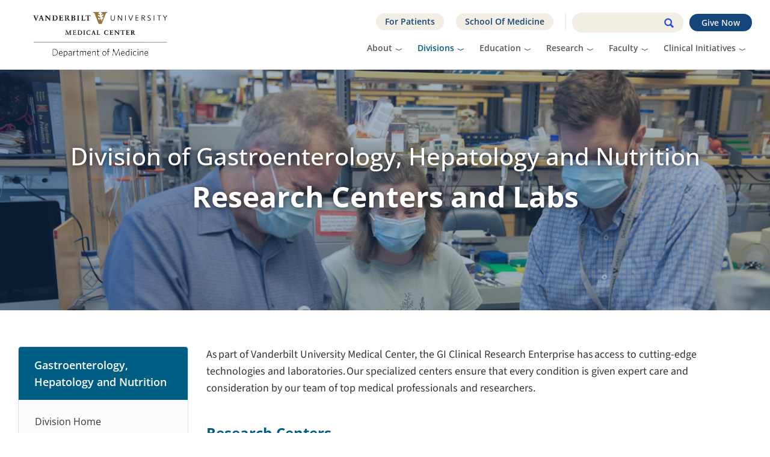

--- FILE ---
content_type: text/html; charset=UTF-8
request_url: https://medicine.vumc.org/divisions/gastroenterology-hepatology-nutrition/research/centers-labs
body_size: 15509
content:
<!DOCTYPE html>
<html  lang="en" dir="ltr" class="html--dxpr-theme-sticky-footer">
  <head>
<meta name="csp-nonce" content="ZT+YcTsQzPvUHNJ/D7yPoQ==">
    <meta charset="utf-8" />
<meta name="description" content="" />
<link rel="canonical" href="https://medicine.vumc.org/divisions/gastroenterology-hepatology-nutrition/research/centers-labs" />
<meta name="Generator" content="Drupal 10 (https://www.drupal.org)" />
<meta name="MobileOptimized" content="width" />
<meta name="HandheldFriendly" content="true" />
<meta name="viewport" content="width=device-width, initial-scale=1.0" />
<style nonce="ZT+YcTsQzPvUHNJ/D7yPoQ==">/* cyrillic-ext */@font-face {  font-family: 'Open Sans';  font-style: normal;  font-weight: 400;  font-stretch: 100%;  font-display: swap;  src: url(/sites/default/files/dom/fonts/memvYaGs126MiZpBA-UvWbX2vVnXBbObj2OVTSKmu1aB.woff2) format('woff2');  unicode-range: U+0460-052F, U+1C80-1C8A, U+20B4, U+2DE0-2DFF, U+A640-A69F, U+FE2E-FE2F;}/* cyrillic */@font-face {  font-family: 'Open Sans';  font-style: normal;  font-weight: 400;  font-stretch: 100%;  font-display: swap;  src: url(/sites/default/files/dom/fonts/memvYaGs126MiZpBA-UvWbX2vVnXBbObj2OVTSumu1aB.woff2) format('woff2');  unicode-range: U+0301, U+0400-045F, U+0490-0491, U+04B0-04B1, U+2116;}/* greek-ext */@font-face {  font-family: 'Open Sans';  font-style: normal;  font-weight: 400;  font-stretch: 100%;  font-display: swap;  src: url(/sites/default/files/dom/fonts/memvYaGs126MiZpBA-UvWbX2vVnXBbObj2OVTSOmu1aB.woff2) format('woff2');  unicode-range: U+1F00-1FFF;}/* greek */@font-face {  font-family: 'Open Sans';  font-style: normal;  font-weight: 400;  font-stretch: 100%;  font-display: swap;  src: url(/sites/default/files/dom/fonts/memvYaGs126MiZpBA-UvWbX2vVnXBbObj2OVTSymu1aB.woff2) format('woff2');  unicode-range: U+0370-0377, U+037A-037F, U+0384-038A, U+038C, U+038E-03A1, U+03A3-03FF;}/* hebrew */@font-face {  font-family: 'Open Sans';  font-style: normal;  font-weight: 400;  font-stretch: 100%;  font-display: swap;  src: url(/sites/default/files/dom/fonts/memvYaGs126MiZpBA-UvWbX2vVnXBbObj2OVTS2mu1aB.woff2) format('woff2');  unicode-range: U+0307-0308, U+0590-05FF, U+200C-2010, U+20AA, U+25CC, U+FB1D-FB4F;}/* math */@font-face {  font-family: 'Open Sans';  font-style: normal;  font-weight: 400;  font-stretch: 100%;  font-display: swap;  src: url(/sites/default/files/dom/fonts/memvYaGs126MiZpBA-UvWbX2vVnXBbObj2OVTVOmu1aB.woff2) format('woff2');  unicode-range: U+0302-0303, U+0305, U+0307-0308, U+0310, U+0312, U+0315, U+031A, U+0326-0327, U+032C, U+032F-0330, U+0332-0333, U+0338, U+033A, U+0346, U+034D, U+0391-03A1, U+03A3-03A9, U+03B1-03C9, U+03D1, U+03D5-03D6, U+03F0-03F1, U+03F4-03F5, U+2016-2017, U+2034-2038, U+203C, U+2040, U+2043, U+2047, U+2050, U+2057, U+205F, U+2070-2071, U+2074-208E, U+2090-209C, U+20D0-20DC, U+20E1, U+20E5-20EF, U+2100-2112, U+2114-2115, U+2117-2121, U+2123-214F, U+2190, U+2192, U+2194-21AE, U+21B0-21E5, U+21F1-21F2, U+21F4-2211, U+2213-2214, U+2216-22FF, U+2308-230B, U+2310, U+2319, U+231C-2321, U+2336-237A, U+237C, U+2395, U+239B-23B7, U+23D0, U+23DC-23E1, U+2474-2475, U+25AF, U+25B3, U+25B7, U+25BD, U+25C1, U+25CA, U+25CC, U+25FB, U+266D-266F, U+27C0-27FF, U+2900-2AFF, U+2B0E-2B11, U+2B30-2B4C, U+2BFE, U+3030, U+FF5B, U+FF5D, U+1D400-1D7FF, U+1EE00-1EEFF;}/* symbols */@font-face {  font-family: 'Open Sans';  font-style: normal;  font-weight: 400;  font-stretch: 100%;  font-display: swap;  src: url(/sites/default/files/dom/fonts/memvYaGs126MiZpBA-UvWbX2vVnXBbObj2OVTUGmu1aB.woff2) format('woff2');  unicode-range: U+0001-000C, U+000E-001F, U+007F-009F, U+20DD-20E0, U+20E2-20E4, U+2150-218F, U+2190, U+2192, U+2194-2199, U+21AF, U+21E6-21F0, U+21F3, U+2218-2219, U+2299, U+22C4-22C6, U+2300-243F, U+2440-244A, U+2460-24FF, U+25A0-27BF, U+2800-28FF, U+2921-2922, U+2981, U+29BF, U+29EB, U+2B00-2BFF, U+4DC0-4DFF, U+FFF9-FFFB, U+10140-1018E, U+10190-1019C, U+101A0, U+101D0-101FD, U+102E0-102FB, U+10E60-10E7E, U+1D2C0-1D2D3, U+1D2E0-1D37F, U+1F000-1F0FF, U+1F100-1F1AD, U+1F1E6-1F1FF, U+1F30D-1F30F, U+1F315, U+1F31C, U+1F31E, U+1F320-1F32C, U+1F336, U+1F378, U+1F37D, U+1F382, U+1F393-1F39F, U+1F3A7-1F3A8, U+1F3AC-1F3AF, U+1F3C2, U+1F3C4-1F3C6, U+1F3CA-1F3CE, U+1F3D4-1F3E0, U+1F3ED, U+1F3F1-1F3F3, U+1F3F5-1F3F7, U+1F408, U+1F415, U+1F41F, U+1F426, U+1F43F, U+1F441-1F442, U+1F444, U+1F446-1F449, U+1F44C-1F44E, U+1F453, U+1F46A, U+1F47D, U+1F4A3, U+1F4B0, U+1F4B3, U+1F4B9, U+1F4BB, U+1F4BF, U+1F4C8-1F4CB, U+1F4D6, U+1F4DA, U+1F4DF, U+1F4E3-1F4E6, U+1F4EA-1F4ED, U+1F4F7, U+1F4F9-1F4FB, U+1F4FD-1F4FE, U+1F503, U+1F507-1F50B, U+1F50D, U+1F512-1F513, U+1F53E-1F54A, U+1F54F-1F5FA, U+1F610, U+1F650-1F67F, U+1F687, U+1F68D, U+1F691, U+1F694, U+1F698, U+1F6AD, U+1F6B2, U+1F6B9-1F6BA, U+1F6BC, U+1F6C6-1F6CF, U+1F6D3-1F6D7, U+1F6E0-1F6EA, U+1F6F0-1F6F3, U+1F6F7-1F6FC, U+1F700-1F7FF, U+1F800-1F80B, U+1F810-1F847, U+1F850-1F859, U+1F860-1F887, U+1F890-1F8AD, U+1F8B0-1F8BB, U+1F8C0-1F8C1, U+1F900-1F90B, U+1F93B, U+1F946, U+1F984, U+1F996, U+1F9E9, U+1FA00-1FA6F, U+1FA70-1FA7C, U+1FA80-1FA89, U+1FA8F-1FAC6, U+1FACE-1FADC, U+1FADF-1FAE9, U+1FAF0-1FAF8, U+1FB00-1FBFF;}/* vietnamese */@font-face {  font-family: 'Open Sans';  font-style: normal;  font-weight: 400;  font-stretch: 100%;  font-display: swap;  src: url(/sites/default/files/dom/fonts/memvYaGs126MiZpBA-UvWbX2vVnXBbObj2OVTSCmu1aB.woff2) format('woff2');  unicode-range: U+0102-0103, U+0110-0111, U+0128-0129, U+0168-0169, U+01A0-01A1, U+01AF-01B0, U+0300-0301, U+0303-0304, U+0308-0309, U+0323, U+0329, U+1EA0-1EF9, U+20AB;}/* latin-ext */@font-face {  font-family: 'Open Sans';  font-style: normal;  font-weight: 400;  font-stretch: 100%;  font-display: swap;  src: url(/sites/default/files/dom/fonts/memvYaGs126MiZpBA-UvWbX2vVnXBbObj2OVTSGmu1aB.woff2) format('woff2');  unicode-range: U+0100-02BA, U+02BD-02C5, U+02C7-02CC, U+02CE-02D7, U+02DD-02FF, U+0304, U+0308, U+0329, U+1D00-1DBF, U+1E00-1E9F, U+1EF2-1EFF, U+2020, U+20A0-20AB, U+20AD-20C0, U+2113, U+2C60-2C7F, U+A720-A7FF;}/* latin */@font-face {  font-family: 'Open Sans';  font-style: normal;  font-weight: 400;  font-stretch: 100%;  font-display: swap;  src: url(/sites/default/files/dom/fonts/memvYaGs126MiZpBA-UvWbX2vVnXBbObj2OVTS-muw.woff2) format('woff2');  unicode-range: U+0000-00FF, U+0131, U+0152-0153, U+02BB-02BC, U+02C6, U+02DA, U+02DC, U+0304, U+0308, U+0329, U+2000-206F, U+20AC, U+2122, U+2191, U+2193, U+2212, U+2215, U+FEFF, U+FFFD;}/* cyrillic-ext */@font-face {  font-family: 'Open Sans';  font-style: normal;  font-weight: 600;  font-stretch: 100%;  font-display: swap;  src: url(/sites/default/files/dom/fonts/memvYaGs126MiZpBA-UvWbX2vVnXBbObj2OVTSKmu1aB.woff2) format('woff2');  unicode-range: U+0460-052F, U+1C80-1C8A, U+20B4, U+2DE0-2DFF, U+A640-A69F, U+FE2E-FE2F;}/* cyrillic */@font-face {  font-family: 'Open Sans';  font-style: normal;  font-weight: 600;  font-stretch: 100%;  font-display: swap;  src: url(/sites/default/files/dom/fonts/memvYaGs126MiZpBA-UvWbX2vVnXBbObj2OVTSumu1aB.woff2) format('woff2');  unicode-range: U+0301, U+0400-045F, U+0490-0491, U+04B0-04B1, U+2116;}/* greek-ext */@font-face {  font-family: 'Open Sans';  font-style: normal;  font-weight: 600;  font-stretch: 100%;  font-display: swap;  src: url(/sites/default/files/dom/fonts/memvYaGs126MiZpBA-UvWbX2vVnXBbObj2OVTSOmu1aB.woff2) format('woff2');  unicode-range: U+1F00-1FFF;}/* greek */@font-face {  font-family: 'Open Sans';  font-style: normal;  font-weight: 600;  font-stretch: 100%;  font-display: swap;  src: url(/sites/default/files/dom/fonts/memvYaGs126MiZpBA-UvWbX2vVnXBbObj2OVTSymu1aB.woff2) format('woff2');  unicode-range: U+0370-0377, U+037A-037F, U+0384-038A, U+038C, U+038E-03A1, U+03A3-03FF;}/* hebrew */@font-face {  font-family: 'Open Sans';  font-style: normal;  font-weight: 600;  font-stretch: 100%;  font-display: swap;  src: url(/sites/default/files/dom/fonts/memvYaGs126MiZpBA-UvWbX2vVnXBbObj2OVTS2mu1aB.woff2) format('woff2');  unicode-range: U+0307-0308, U+0590-05FF, U+200C-2010, U+20AA, U+25CC, U+FB1D-FB4F;}/* math */@font-face {  font-family: 'Open Sans';  font-style: normal;  font-weight: 600;  font-stretch: 100%;  font-display: swap;  src: url(/sites/default/files/dom/fonts/memvYaGs126MiZpBA-UvWbX2vVnXBbObj2OVTVOmu1aB.woff2) format('woff2');  unicode-range: U+0302-0303, U+0305, U+0307-0308, U+0310, U+0312, U+0315, U+031A, U+0326-0327, U+032C, U+032F-0330, U+0332-0333, U+0338, U+033A, U+0346, U+034D, U+0391-03A1, U+03A3-03A9, U+03B1-03C9, U+03D1, U+03D5-03D6, U+03F0-03F1, U+03F4-03F5, U+2016-2017, U+2034-2038, U+203C, U+2040, U+2043, U+2047, U+2050, U+2057, U+205F, U+2070-2071, U+2074-208E, U+2090-209C, U+20D0-20DC, U+20E1, U+20E5-20EF, U+2100-2112, U+2114-2115, U+2117-2121, U+2123-214F, U+2190, U+2192, U+2194-21AE, U+21B0-21E5, U+21F1-21F2, U+21F4-2211, U+2213-2214, U+2216-22FF, U+2308-230B, U+2310, U+2319, U+231C-2321, U+2336-237A, U+237C, U+2395, U+239B-23B7, U+23D0, U+23DC-23E1, U+2474-2475, U+25AF, U+25B3, U+25B7, U+25BD, U+25C1, U+25CA, U+25CC, U+25FB, U+266D-266F, U+27C0-27FF, U+2900-2AFF, U+2B0E-2B11, U+2B30-2B4C, U+2BFE, U+3030, U+FF5B, U+FF5D, U+1D400-1D7FF, U+1EE00-1EEFF;}/* symbols */@font-face {  font-family: 'Open Sans';  font-style: normal;  font-weight: 600;  font-stretch: 100%;  font-display: swap;  src: url(/sites/default/files/dom/fonts/memvYaGs126MiZpBA-UvWbX2vVnXBbObj2OVTUGmu1aB.woff2) format('woff2');  unicode-range: U+0001-000C, U+000E-001F, U+007F-009F, U+20DD-20E0, U+20E2-20E4, U+2150-218F, U+2190, U+2192, U+2194-2199, U+21AF, U+21E6-21F0, U+21F3, U+2218-2219, U+2299, U+22C4-22C6, U+2300-243F, U+2440-244A, U+2460-24FF, U+25A0-27BF, U+2800-28FF, U+2921-2922, U+2981, U+29BF, U+29EB, U+2B00-2BFF, U+4DC0-4DFF, U+FFF9-FFFB, U+10140-1018E, U+10190-1019C, U+101A0, U+101D0-101FD, U+102E0-102FB, U+10E60-10E7E, U+1D2C0-1D2D3, U+1D2E0-1D37F, U+1F000-1F0FF, U+1F100-1F1AD, U+1F1E6-1F1FF, U+1F30D-1F30F, U+1F315, U+1F31C, U+1F31E, U+1F320-1F32C, U+1F336, U+1F378, U+1F37D, U+1F382, U+1F393-1F39F, U+1F3A7-1F3A8, U+1F3AC-1F3AF, U+1F3C2, U+1F3C4-1F3C6, U+1F3CA-1F3CE, U+1F3D4-1F3E0, U+1F3ED, U+1F3F1-1F3F3, U+1F3F5-1F3F7, U+1F408, U+1F415, U+1F41F, U+1F426, U+1F43F, U+1F441-1F442, U+1F444, U+1F446-1F449, U+1F44C-1F44E, U+1F453, U+1F46A, U+1F47D, U+1F4A3, U+1F4B0, U+1F4B3, U+1F4B9, U+1F4BB, U+1F4BF, U+1F4C8-1F4CB, U+1F4D6, U+1F4DA, U+1F4DF, U+1F4E3-1F4E6, U+1F4EA-1F4ED, U+1F4F7, U+1F4F9-1F4FB, U+1F4FD-1F4FE, U+1F503, U+1F507-1F50B, U+1F50D, U+1F512-1F513, U+1F53E-1F54A, U+1F54F-1F5FA, U+1F610, U+1F650-1F67F, U+1F687, U+1F68D, U+1F691, U+1F694, U+1F698, U+1F6AD, U+1F6B2, U+1F6B9-1F6BA, U+1F6BC, U+1F6C6-1F6CF, U+1F6D3-1F6D7, U+1F6E0-1F6EA, U+1F6F0-1F6F3, U+1F6F7-1F6FC, U+1F700-1F7FF, U+1F800-1F80B, U+1F810-1F847, U+1F850-1F859, U+1F860-1F887, U+1F890-1F8AD, U+1F8B0-1F8BB, U+1F8C0-1F8C1, U+1F900-1F90B, U+1F93B, U+1F946, U+1F984, U+1F996, U+1F9E9, U+1FA00-1FA6F, U+1FA70-1FA7C, U+1FA80-1FA89, U+1FA8F-1FAC6, U+1FACE-1FADC, U+1FADF-1FAE9, U+1FAF0-1FAF8, U+1FB00-1FBFF;}/* vietnamese */@font-face {  font-family: 'Open Sans';  font-style: normal;  font-weight: 600;  font-stretch: 100%;  font-display: swap;  src: url(/sites/default/files/dom/fonts/memvYaGs126MiZpBA-UvWbX2vVnXBbObj2OVTSCmu1aB.woff2) format('woff2');  unicode-range: U+0102-0103, U+0110-0111, U+0128-0129, U+0168-0169, U+01A0-01A1, U+01AF-01B0, U+0300-0301, U+0303-0304, U+0308-0309, U+0323, U+0329, U+1EA0-1EF9, U+20AB;}/* latin-ext */@font-face {  font-family: 'Open Sans';  font-style: normal;  font-weight: 600;  font-stretch: 100%;  font-display: swap;  src: url(/sites/default/files/dom/fonts/memvYaGs126MiZpBA-UvWbX2vVnXBbObj2OVTSGmu1aB.woff2) format('woff2');  unicode-range: U+0100-02BA, U+02BD-02C5, U+02C7-02CC, U+02CE-02D7, U+02DD-02FF, U+0304, U+0308, U+0329, U+1D00-1DBF, U+1E00-1E9F, U+1EF2-1EFF, U+2020, U+20A0-20AB, U+20AD-20C0, U+2113, U+2C60-2C7F, U+A720-A7FF;}/* latin */@font-face {  font-family: 'Open Sans';  font-style: normal;  font-weight: 600;  font-stretch: 100%;  font-display: swap;  src: url(/sites/default/files/dom/fonts/memvYaGs126MiZpBA-UvWbX2vVnXBbObj2OVTS-muw.woff2) format('woff2');  unicode-range: U+0000-00FF, U+0131, U+0152-0153, U+02BB-02BC, U+02C6, U+02DA, U+02DC, U+0304, U+0308, U+0329, U+2000-206F, U+20AC, U+2122, U+2191, U+2193, U+2212, U+2215, U+FEFF, U+FFFD;}</style>
<link rel="icon" href="/sites/default/files/vumc-favicon.png" type="image/png" />
<script nonce="ZT+YcTsQzPvUHNJ/D7yPoQ==">window.a2a_config=window.a2a_config||{};a2a_config.callbacks=[];a2a_config.overlays=[];a2a_config.templates={};</script>

    <title>GI Research Centers and Labs | Department of Medicine</title>
    <style nonce="ZT+YcTsQzPvUHNJ/D7yPoQ==">ul.dropdown-menu {display: none;}</style>
    <link rel="stylesheet" media="all" href="/sites/default/files/css/css_6IQCAKE6N9b_tg3isl3p7LIVi-eBATLEMQ1IXgXPusk.css?delta=0&amp;language=en&amp;theme=dom&amp;include=[base64]" />
<link rel="stylesheet" media="all" href="/sites/default/files/css/css_v7zsAqNNdpNxXmQWLF4JvANZGMG3vEOJMjrURhUlZh0.css?delta=1&amp;language=en&amp;theme=dom&amp;include=[base64]" />

    <script src="/themes/contrib/dxpr_theme/vendor/modernizr-custom-d8-dxpr-theme.js?v=3.11.7"></script>

    <script type="text/javascript" async src="https://play.vidyard.com/embed/v4.js"></script>
    <script src=https://assets.adobedtm.com/0fdeaa586937/d70158e87096/launch-6da55955da27.min.js async></script>
  </head>
  <body class="page-node-128 html path-node page-node-type-dxpr-page body--dxpr-theme-header-top body--dxpr-theme-header-not-overlay body--dxpr-theme-header-normal body--primary-tabs-float">
    <script nonce="ZT+YcTsQzPvUHNJ/D7yPoQ==">
  var dxpr_themeNavBreakpoint = 1200;
  var dxpr_themeWindowWidth = window.innerWidth;
  if (dxpr_themeWindowWidth > dxpr_themeNavBreakpoint) {
    document.body.className += ' body--dxpr-theme-nav-desktop';
  }
  else {
    document.body.className += ' body--dxpr-theme-nav-mobile';
  }
  </script>
    <a href="#main-content" class="visually-hidden focusable skip-link">
      Skip to main content
    </a>
    
          <div class="dialog-off-canvas-main-canvas" data-off-canvas-main-canvas>
    

                                          
    <header class="navbar navbar dxpr-theme-header clearfix dxpr-theme-header--top dxpr-theme-header--normal dxpr-theme-header--hover-opacity dxpr-theme-header--sticky" id="navbar" role="banner" data-spy="affix" data-offset-top="60">
            <div class="container navbar-container">
                  <div class="row container-row"><div class="col-sm-12 container-col">
                <div class="navbar-header">
            <div class="region region-navigation">
        <div class="wrap-branding">
        <a class="logo navbar-btn" href="/" title="Home" rel="home">
      <img id="logo" src="/sites/default/files/VUMC_DepartmentOfMedicine_RGB_Vert.png" alt="Home" />
    </a>
        </div>
  
  </div>

                                <a id="dxpr-theme-menu-toggle" href="#" class="three-dash"><span></span><div class="screenreader-text visually-hidden">Toggle menu</div></a>
                  </div>

                            <nav role="navigation" id="dxpr-theme-main-menu" class="dxpr-theme-main-menu dxpr-theme-menu--has-children">
              <div class="region region-navigation-collapsible">
                                                                <section id="block-givenow" class="block block-block-content block-block-content7232fa89-d3e5-4b42-b159-bdb4a25e909f clearfix">
  
          

      
            <div class="clearfix text-formatted field field--name-body field--type-text-with-summary field--label-hidden field__item"><p><a href="/dom-giving">Give Now</a></p></div>
      
  </section>
                                                            <section class="search-block-form block block-custom-search block-custom-search-custom-search-block clearfix" data-drupal-selector="search-block-form" id="block-dom-customsearchblock">
  
          

      <form data-block="navigation_collapsible" action="/search-custom" method="get" id="search-block-form" accept-charset="UTF-8">
    <div class="input-group">
        

  <input title="Enter the terms you wish to search for." data-drupal-selector="edit-key" type="search" id="edit-key" name="key" value="" size="15" maxlength="128" class="form-search form-control" />




      <span class="input-group-btn">
      <button data-drupal-selector="edit-actions" type="submit" id="edit-actions" name="op" value="" class="button js-form-submit form-submit btn btn-link icon-only">
      <span class="sr-only"></span>
        <svg xmlns="http://www.w3.org/2000/svg" width="16" height="20" fill="currentColor" class="bi bi-search" viewBox="-1 1 18 18">
          <path d="M11.742 10.344a6.5 6.5 0 1 0-1.397 1.398h-.001c.03.04.062.078.098.115l3.85 3.85a1 1 0 0 0 1.415-1.414l-3.85-3.85a1.007 1.007 0 0 0-.115-.1zM12 6.5a5.5 5.5 0 1 1-11 0 5.5 5.5 0 0 1 11 0z" stroke="currentColor" stroke-width="1.5"/>
        </svg>
      </button>
    </span>
    

    </div>
</form>

  </section>
                                                            
<section id="block-headertop" class="block block-system block-system-menu-blockheader-top clearfix">
  
          

      
              <ul data-block="navigation_collapsible" class="nav navbar-nav">
                    <li class="nav-item">
        <a href="https://www.vanderbilthealth.com/" target="_blank" class="nav-link">For Patients</a>
              </li>
                <li class="nav-item">
        <a href="https://medschool.vanderbilt.edu/" target="_blank" class="nav-link">School Of Medicine</a>
              </li>
        </ul>
  


  </section>
                                                            
<section id="block-dom-main-menu" class="block block-system block-system-menu-blockmain clearfix">
  
          

      
              <ul data-block="navigation_collapsible" class="menu nav navbar-nav">
                            <li class="expanded dropdown">
        <a href="/about" class="dropdown-toggle" data-target="#">About</a>
                                  <ul data-block="navigation_collapsible" class="dropdown-menu">
                            <li class="expanded dropdown">
        <a href="/about/leadership" class="parent_link" data-drupal-link-system-path="node/317">Leadership</a>
                  </li>
                        <li class="expanded dropdown">
        <a href="/department-directory" class="parent_link" data-drupal-link-system-path="department-directory">Department Directory</a>
                  </li>
                        <li class="expanded dropdown">
        <a href="/about/news" class="parent_link" data-drupal-link-system-path="node/62">News</a>
                  </li>
                        <li class="expanded dropdown">
        <a href="/about/events" class="parent_link" data-drupal-link-system-path="node/89">Events</a>
                  </li>
                        <li class="expanded dropdown">
        <a href="/about/annual-report" class="parent_link" data-drupal-link-system-path="node/446">Annual Report</a>
                  </li>
                        <li class="expanded dropdown">
        <a href="/about/nashville" class="parent_link" data-drupal-link-system-path="node/290">Nashville</a>
                  </li>
        </ul>
  
            </li>
                        <li class="expanded dropdown active">
        <a href="/divisions" class="dropdown-toggle" data-target="#">Divisions</a>
                                  <ul data-block="navigation_collapsible" class="dropdown-menu">
                            <li class="expanded dropdown">
        <a href="/divisions/allergy-pulmonary-critical-care-medicine" class="parent_link" data-drupal-link-system-path="node/19">Allergy, Pulmonary and Critical Care Medicine</a>
                  </li>
                        <li class="expanded dropdown">
        <a href="/divisions/cardiovascular-medicine" title="The Division of Cardovascular Medicine in the Department of Medicine at VUMC" class="parent_link" data-drupal-link-system-path="node/114">Cardiovascular Medicine</a>
                  </li>
                        <li class="expanded dropdown">
        <a href="/divisions/diabetes-endocrinology-metabolism" title="The Division of Diabetes, Endocrinology and Metabolism in the Department of Medicine at VUMC" class="parent_link" data-drupal-link-system-path="node/115">Diabetes, Endocrinology and Metabolism</a>
                  </li>
                        <li class="expanded dropdown">
        <a href="/divisions/epidemiology" class="parent_link" data-drupal-link-system-path="node/150">Epidemiology</a>
                  </li>
                        <li class="expanded dropdown active">
        <a href="/divisions/gastroenterology-hepatology-nutrition" title="The Division of Gastroenterology, Hepatology and Nutrition in the Department of Medicine at VUMC" class="parent_link" data-drupal-link-system-path="node/68">Gastroenterology, Hepatology and Nutrition</a>
                  </li>
                        <li class="expanded dropdown">
        <a href="/divisions/general-internal-medicine-public-health" class="parent_link" data-drupal-link-system-path="node/56">General Internal Medicine and Public Health</a>
                  </li>
                        <li class="expanded dropdown">
        <a href="/divisions/genetic-medicine-clinical-pharmacology" class="parent_link" data-drupal-link-system-path="node/181">Genetic Medicine and Clinical Pharmacology</a>
                  </li>
                        <li class="expanded dropdown">
        <a href="/divisions/geriatric-medicine" class="parent_link" data-drupal-link-system-path="node/164">Geriatric Medicine</a>
                  </li>
                        <li class="expanded dropdown">
        <a href="/divisions/hematology-oncology" class="parent_link" data-drupal-link-system-path="node/198">Hematology and Oncology</a>
                  </li>
                        <li class="expanded dropdown">
        <a href="/divisions/infectious-diseases" class="parent_link" data-drupal-link-system-path="node/221">Infectious Diseases</a>
                  </li>
                        <li class="expanded dropdown">
        <a href="/divisions/nephrology-hypertension" class="parent_link" data-drupal-link-system-path="node/228">Nephrology and Hypertension</a>
                  </li>
                        <li class="expanded dropdown">
        <a href="/divisions/rheumatology-immunology" class="parent_link" data-drupal-link-system-path="node/263">Rheumatology and Immunology</a>
                  </li>
        </ul>
  
            </li>
                        <li class="expanded dropdown">
        <a href="/department-medicine-education" class="dropdown-toggle" data-target="#">Education</a>
                                  <ul data-block="navigation_collapsible" class="dropdown-menu">
                            <li class="expanded dropdown">
        <a href="/education" class="parent_link" data-drupal-link-system-path="node/31">Overview</a>
                  </li>
                        <li class="expanded dropdown">
        <a href="/internal-medicine-residency" class="parent_link">Internal Medicine Residency Program</a>
                  </li>
                        <li class="expanded dropdown">
        <a href="/education/physician-scientist-training-program" class="parent_link" data-drupal-link-system-path="node/48">Physician-Scientist Training Program</a>
                  </li>
                        <li class="expanded dropdown">
        <a href="/internal-medicine-pediatrics-residency-program" class="parent_link">Internal Medicine-Pediatrics Residency Program</a>
                  </li>
                        <li class="expanded dropdown">
        <a href="/education/primary-care-internal-medicine-residency-program" class="parent_link">Wilson County Primary Care-Internal Medicine Residency</a>
                  </li>
                        <li class="expanded dropdown">
        <a href="/department-medicine-fellowships" class="parent_link">Fellowship Programs</a>
                  </li>
                        <li class="expanded dropdown">
        <a href="/education/excellence-in-teaching-pathway" class="parent_link" data-drupal-link-system-path="node/454">EXCellence In TEaching Pathway</a>
                  </li>
                        <li class="expanded dropdown">
        <a href="/education/physician-scientist-doctoral-program" class="parent_link" data-drupal-link-system-path="node/50">Physician-Scientist Doctoral Program</a>
                  </li>
                        <li class="expanded dropdown">
        <a href="/medical-students" class="parent_link">Medical Students</a>
                  </li>
                        <li class="expanded dropdown">
        <a href="/education/alumni-brittingham-society" class="parent_link" data-drupal-link-system-path="node/116">Alumni</a>
                  </li>
                        <li class="expanded dropdown">
        <a href="/education/medicine-grand-rounds" class="parent_link" data-drupal-link-system-path="node/313">Medicine Grand Rounds</a>
                  </li>
        </ul>
  
            </li>
                        <li class="expanded dropdown">
        <a href="/research" class="dropdown-toggle" data-target="#">Research</a>
                                  <ul data-block="navigation_collapsible" class="dropdown-menu">
                            <li class="expanded dropdown">
        <a href="/research" class="parent_link" data-drupal-link-system-path="node/293">Overview</a>
                  </li>
                        <li class="expanded dropdown">
        <a href="/research/clinical-trials" class="parent_link" data-drupal-link-system-path="research/clinical-trials">Clinical Trials</a>
                  </li>
                        <li class="expanded dropdown">
        <a href="https://pubmed.ncbi.nlm.nih.gov/collections/63974537/?sort=date" target="_blank" title="Recent Publications by all Department of Medicine faculty" class="parent_link">Publications</a>
                  </li>
                        <li class="expanded dropdown">
        <a href="/research/research-centers" class="parent_link" data-drupal-link-system-path="node/296">Research Centers and Labs</a>
                  </li>
        </ul>
  
            </li>
                        <li class="expanded dropdown">
        <a href="/faculty" class="dropdown-toggle" data-target="#">Faculty</a>
                                  <ul data-block="navigation_collapsible" class="dropdown-menu">
                            <li class="expanded dropdown">
        <a href="/faculty/open-positions" class="parent_link" data-drupal-link-system-path="node/151">Open Faculty Positions</a>
                  </li>
                        <li class="expanded dropdown">
        <a href="/faculty/professional-development" class="parent_link" data-drupal-link-system-path="node/139">Professional Development</a>
                  </li>
        </ul>
  
            </li>
                        <li class="expanded dropdown">
        <a href="" class="dropdown-toggle" data-target="#">Clinical Initiatives</a>
                                  <ul data-block="navigation_collapsible" class="dropdown-menu">
                            <li class="expanded dropdown">
        <a href="/clinical-initiatives/digital-health" class="parent_link" data-drupal-link-system-path="node/468">Digital Health</a>
                  </li>
                        <li class="expanded dropdown">
        <a href="/clinical-initiatives/physician-builder-program" class="parent_link" data-drupal-link-system-path="node/299">Physician Builder Program</a>
                  </li>
        </ul>
  
            </li>
        </ul>
  


  </section>

  </div>

            </nav>
                          </div></div>
              </div>
    </header>
  
<div class="wrap-containers">




    <div role="main" class="main-container  js-quickedit-main-content clearfix">
                
                          
      <section>

                
                                      
                  
                          <a id="main-content"></a>
            <div class="region region-content">
    <div data-drupal-messages-fallback class="hidden"></div>
                                                            <section id="block-dom-content" class="block block-system block-system-main-block clearfix">
  
          

      <article data-history-node-id="128" class="dxpr-page full clearfix node">

  
    
  <div class="content">
          
            <div class="clearfix text-formatted field field--name-body field--type-text-with-summary field--label-hidden field__item"><div class="az-element az-container dxpr" data-az-type="node|dxpr_page" data-az-name="128|17610|body" data-az-human-readable="Ym9keSBvbiBwYWdlIEdJIFJlc2VhcmNoIENlbnRlcnMgYW5kIExhYnMg" data-az-langcode="en" data-az-mode="static">
<div class="az-element az-section dxpr-theme-util-overlay-40 dxpr-theme-util-overlay-accent1 az-util-vertical-centering hover-style-Uhcw8xsyf" style='background-repeat: no-repeat; background-size: cover; background-position: center top; background-image: url("/sites/default/files/2023-07/GI-labs-hero.jpg?fid=1030");' data-az-id="Uhcw8xsyf" data-azat-pid="dom-hero" id="dom-hero" data-azb="az_section" data-azat-parallax_speed="0" data-azat-parallax_mode="fixed" data-azat-parallax_mobile_disable="no" data-azat-an_infinite="no"><div class="az-ctnr container" data-azcnt="true"><div class="az-element az-row row az-row--md hover-style-o71ip417q" id="gbyexp2v17"><div class="az-element az-ctnr az-column col-md-12 hover-style-hryx2kxov" id="gbk2h7r3qj"><div class="az-element az-text ck-content hover-style-mkuzkfjo1" id="gbcrwjohx0"><h2 style="text-align:center;">Division of Gastroenterology, Hepatology and Nutrition</h2><h1 style="text-align:center;">Research Centers and Labs</h1></div></div></div></div></div><div class="az-element az-section hover-style-m8jmz78r0" style="margin-top: 60px; margin-bottom: 60px;" data-az-id="m8jmz78r0" data-azat-pid="gblu7tapph" id="gblu7tapph" data-azb="az_section" data-azat-parallax_speed="0" data-azat-parallax_mode="fixed" data-azat-parallax_mobile_disable="no" data-azat-an_infinite="no"><div class="az-ctnr container" data-azcnt="true"><div class="az-element az-row row az-row--md hover-style-gfe4cnqtq" id="gblwfpy85h"><div class="az-element az-ctnr az-column col-md-3 hover-style-Z1gufg0da" id="gbatkkvep7"><div class="az-element az-cms-element" style="undefined" id="gbqlywxn43">
            <div class="clearfix text-formatted field field--name-body field--type-text-with-summary field--label-hidden field__item"><nav class="navbar navbar-expand-lg bg-body-tertiary division-menu">
  <div class="container-fluid">
    <p class="navbar-brand">Gastroenterology, Hepatology and Nutrition </p>
    <button class="navbar-toggler" type="button" data-bs-toggle="collapse" data-bs-target="#navbarSupportedContent" aria-controls="navbarSupportedContent" aria-expanded="false" aria-label="Toggle navigation">
      <span class="navbar-toggler-icon"></span>
    </button>
    <div class="collapse navbar-collapse" id="navbarSupportedContent">
      <ul class="navbar-nav me-auto mb-2 mb-lg-0">
        <li class="nav-item">
          <a class="nav-link" aria-current="page" href="/divisions/gastroenterology-hepatology-nutrition">Division Home</a>
        </li>
        <li class="nav-item">
          <a class="nav-link" href="/divisions/gastroenterology-hepatology-nutrition/directory">Division Directory</a>
        </li>
        <li class="nav-item dropdown">
          <a class="nav-link dropdown-toggle" href="/divisions/gastroenterology-hepatology-nutrition/education" role="button" data-bs-toggle="dropdown" aria-expanded="false">
            Education
          </a>
          <ul class="dropdown-menu">
            <li><a class="dropdown-item" href="/divisions/gastroenterology-hepatology-metabolism/gastroenterology-hepatology-metabolism-education">Overview</a></li>
            <li><a class="dropdown-item" href="/divisions/gastroenterology-hepatology-nutrition/education/gastroenterology-fellowship">Gastroenterology Fellowship</a></li>
            <li><a class="dropdown-item" href="/divisions/gastroenterology-hepatology-nutrition/education/advanced-endoscopy-fellowship">Advanced Endoscopy Fellowship</a></li>
            <li><a class="dropdown-item" href="/divisions/gastroenterology-hepatology-nutrition/education/advanced-ibd-fellowship">Advanced IBD Fellowship</a></li>
            <li><a class="dropdown-item" href="/divisions/gastroenterology-hepatology-nutrition/education/transplant-hepatology-fellowship">Transplant Hepatology Fellowship</a></li>
            <li><a class="dropdown-item" href="/divisions/gastroenterology-hepatology-nutrition/education/fellows">Our Fellows</a></li>
          </ul>
        </li>
        <li class="nav-item dropdown">
          <a class="nav-link dropdown-toggle" href="#" role="button" data-bs-toggle="dropdown" aria-expanded="false">
         Research</a>
                <ul class="dropdown-menu">
                <li><a class="dropdown-item" href="/divisions/gastroenterology-hepatology-nutrition/research">Overview</a></li>
                <li><a class="dropdown-item" href="/research/clinical-trials">Clinical Trials</a></li>
                <li><a class="dropdown-item" href="https://pubmed.ncbi.nlm.nih.gov/collections/63974327/?sort=date" target="_blank">Publications</a></li>
                <li><a class="dropdown-item" href="/divisions/gastroenterology-hepatology-nutrition/research/centers-labs">Research Centers and Labs</a></li>
        </ul></li>
        <li class="nav-item">
          <a class="nav-link" href="/divisions/gastroenterology-hepatology-nutrition/news-events">News and Events</a>
        </li>
        <li class="nav-item">
          <a class="nav-link" href="/divisions/gastroenterology-hepatology-nutrition/contact">Contact Us</a>
        </li>
        <li class="nav-item">
          <a class="nav-link" href="https://vanderbilthealth.com/program/general-gastroenterology" target="_blank">For Patients</a>
        </li>
        <li class="nav-item">
          <a class="nav-link" href="https://give.vanderbilthealth.org/give/318280/?utm_source=VUMCgiving&amp;utm_medium=web&amp;utm_campaign=DOM#!/donation/checkout?c_src=M175L&amp;c_src2=DOMweb" target="_blank">Give Now</a>
        </li>
      </ul>
    </div>
  </div>
</nav></div>
      </div></div><div class="az-element az-ctnr az-column col-md-9 hover-style-M4zdz8ose" id="gbe59iydk0"><div class="az-element az-text ck-content hover-style-Mh8s2wqva" id="gb729zathr"><p>As&#8239;part of Vanderbilt University Medical Center, the GI Clinical Research Enterprise has&#8239;access to cutting-edge technologies and laboratories.&#8239;Our specialized centers ensure that every condition is given expert care and consideration by our team of top medical professionals and researchers.&nbsp;&nbsp;</p><p>&nbsp;</p></div><div class="az-element az-section az-util-vertical-centering hover-style-autzkbnp0" data-az-id="autzkbnp0" data-azat-pid="division-page-h2" id="division-page-h2" data-azb="az_section" data-azat-parallax_speed="0" data-azat-parallax_mode="fixed" data-azat-parallax_mobile_disable="no" data-azat-an_infinite="no"><div class="az-ctnr container" data-azcnt="true"><div class="az-element az-text ck-content hover-style-i42617nr3" id="division-list"><h2>Research Centers</h2><ul><li><a href="https://medsites.vumc.org/cmic/center-mucosal-inflammation-and-cancer-cmic" target="_blank"><span class="ck-list-bogus-paragraph"><strong><u>Center for Mucosal&nbsp; Inflammation and Cancer (CMIC)</u></strong></span></a><span class="ck-list-bogus-paragraph">: Led by Keith Wilson, MD, the CMIC exists to expand the research on the inflammation to cancer sequence, functioning as the central hub for investigators interested in this sequence.&#8239;</span></li><li><a href="https://medsites.vumc.org/vddrc" target="_blank"><span class="ck-list-bogus-paragraph"><strong><u>Digestive Disease&nbsp;Research Center</u></strong></span></a><span class="ck-list-bogus-paragraph"><strong>:&nbsp;</strong>A multidisciplinary center at Vanderbilt University Medical Center supported by the NIH to promote digestive diseases-related research in an integrative, collaborative manner.</span></li><li><a href="https://www.vumc.org/ebc/overview" target="_blank"><span class="ck-list-bogus-paragraph"><strong><u>Epithelial Biology Center</u></strong></span></a><span class="ck-list-bogus-paragraph">: Under the leadership of Dr. Robert Coffey, MD, the EBC brings together investigators from multiple disciplines to address complex issues related to the physiology and pathophysiology of epithelial cells; one area of research is GI Cancer,&#8239;EGF/TGF-alpha&#8239;signaling.</span></li></ul></div></div></div><div class="az-element az-row row az-row--md hover-style-Bq75ly5qq" id="gbn3uqmedo"><div class="az-element az-ctnr az-column col-md-12 hover-style-kjdnqxjes" id="gbtb3anmuu"><div class="az-element az-text ck-content hover-style-lt30htqb0" id="division-page-h2"><h2>Research Labs</h2></div><div class="az-element az-text ck-content hover-style-ngaq0bydr" id="division-list"><ul><li><p><u><a data-cke-saved-href="https://my.vanderbilt.edu/hpinflammationcancer/" href="https://my.vanderbilt.edu/hpinflammationcancer/" tabindex="-1" target="_blank"><strong><em>Helicobacter pylori&nbsp;</em>pathogenesis</strong></a></u>: Led by Dr. Richard Peek, MD, this lab researches gastric adenocarcinoma, a leading cause of cancer-related death worldwide.&nbsp;</p></li><li><p><a data-cke-saved-href="https://medsites.vumc.org/peeklab" href="https://medsites.vumc.org/peeklab" tabindex="-1" target="_blank"><u><strong>Peek Lab</strong></u>:</a>&nbsp;Identifying novel targets for therapeutic intervention against gastrointestinal pathogens<br></p></li><li><p>I<strong>nflammatory Carcinogenesis</strong>:&nbsp;Led by Christopher S. Williams, MD, PhD, the <a data-cke-saved-href="https://medsites.vumc.org/williamslab" href="https://medsites.vumc.org/williamslab" tabindex="-1" target="_blank"><u><strong>Williams Lab</strong></u></a> conducts research to decode intestinal epithelial repair programs in inflammatory bowel disease (IBD) and colitis associated carcinoma (CAC).&nbsp;</p></li><li><p><strong>International Collaboration</strong>: Dr. Michael Vaezi is collaborating with King Saud University in Saudi Arabia and their voice center regarding reflux related research.&nbsp;</p></li></ul></div></div></div></div></div></div></div>
</div></div>
      
      </div>

          
  
</article>

  </section>

  </div>

              </section>

                  </div><!-- end main-container -->

</div>

      <footer class="dxpr-theme-footer clearfix" role="contentinfo">
            <div class="dxpr-theme-fluid footer-container">
                  <div class="region region-footer">
                                                                <section id="block-footer" class="block block-block-content block-block-contenta5979d1f-3b98-4aeb-9336-221bb8400b8b clearfix">
  
          

      
            <div class="clearfix text-formatted field field--name-body field--type-text-with-summary field--label-hidden field__item"><div class="footer-row row mx-auto">
    <div class="col-lg-5 footer-contactcol">
        <img class="footer-logo" src="/sites/default/files/2024-07/logo-VUMC-rgb%20%2813%29%20WHITE.png"/>
        <div class="footer-contact">
            <p>1161 21st Ave S<br>Nashville, TN 37232</p>
            <p><a href="tel:6253225000">(615) 322-5000</a></p>
        </div>
      <div class="social-icons">
        <p class="youtube-icon s-icon"><a href="https://www.youtube.com/user/vanderbilthealth" target="_blank"><svg xmlns="http://www.w3.org/2000/svg" viewBox="0 0 576 512"><path d="M549.7 124.1c-6.3-23.7-24.8-42.3-48.3-48.6C458.8 64 288 64 288 64S117.2 64 74.6 75.5c-23.5 6.3-42 24.9-48.3 48.6-11.4 42.9-11.4 132.3-11.4 132.3s0 89.4 11.4 132.3c6.3 23.7 24.8 41.5 48.3 47.8C117.2 448 288 448 288 448s170.8 0 213.4-11.5c23.5-6.3 42-24.2 48.3-47.8 11.4-42.9 11.4-132.3 11.4-132.3s0-89.4-11.4-132.3zm-317.5 213.5V175.2l142.7 81.2-142.7 81.2z"/></svg></a></p>
<p class="rss-icon s-icon"><a href="http://news.vumc.org/tag/department-of-medicine/" target="_blank"><svg xmlns="http://www.w3.org/2000/svg" width="24" height="24" viewBox="0 0 24 24"><path d="M6.503 20.752c0 1.794-1.456 3.248-3.251 3.248-1.796 0-3.252-1.454-3.252-3.248 0-1.794 1.456-3.248 3.252-3.248 1.795.001 3.251 1.454 3.251 3.248zm-6.503-12.572v4.811c6.05.062 10.96 4.966 11.022 11.009h4.817c-.062-8.71-7.118-15.758-15.839-15.82zm0-3.368c10.58.046 19.152 8.594 19.183 19.188h4.817c-.03-13.231-10.755-23.954-24-24v4.812z"/></svg></a></p>
      </div>
    </div>
     <div class="col-lg-4 quick-links">
        <h3>Quick Links</h3>
        <ul>
            <li><a href="/">Home</a></li>
            <li><a href="/about">About</a></li>
            <li><a href="/divisions">Divisions</a></li>
            <li><a href="/education">Education</a></li>
            <li><a href="/research">Research</a></li>
            <li><a href="/faculty">Faculty</a></li>
            <li><a href="https://vumc365.sharepoint.com/sites/dept-of-medicine" target="_blank">Intranet</a></li>
        </ul>
    </div>
     <div class="col-lg-3 support">
     <h3>Support Our Work</h3>
     <p>Start a fundraiser or donate to the Department of Medicine.</p>
     <a class="btn footer-gn-btn" href="/dom-giving">Give Now</a>
        
    </div>
    
</div>
<div class="sub-footer">
<p style="text-wrap:balance;">Vanderbilt Health is committed to fostering an environment where everyone has the chance to thrive and is committed to the principles of equal opportunity. EOE/Vets/Disabled.</p>
        <p>Copyright ©<script nonce="ZT+YcTsQzPvUHNJ/D7yPoQ==" type="text/JavaScript">document.write(new Date().getFullYear());</script> Vanderbilt University Medical Center</p>
    </div></div>
      
  </section>

  </div>

              </div>
    </footer>
  

  </div>

    <script nonce="ZT+YcTsQzPvUHNJ/D7yPoQ==" type="application/json" data-drupal-selector="drupal-settings-json">{"path":{"baseUrl":"\/","pathPrefix":"","currentPath":"node\/128","currentPathIsAdmin":false,"isFront":false,"currentLanguage":"en"},"pluralDelimiter":"\u0003","suppressDeprecationErrors":true,"ajaxPageState":{"libraries":"[base64]","theme":"dom","theme_token":null},"ajaxTrustedUrl":{"\/search-custom":true},"dxprBuilder":{"messagesActive":{"free_items_limit":false,"free_users_limit":false,"insufficient_users":false},"disallowContainers":["128|17610|body"],"currentPath":"\/node\/128","offsetSelector":".dxpr-theme-header--sticky, .dxpr-theme-header--fixed","dxprAjaxUrl":"\/dxpr_builder\/ajax?token=A3vqn4Uxxtilc0RHePS13vvEEIvdYjtNDpFfXA-H09k","dxprCsrfUrl":"\/dxpr_builder\/csrf","dxprLanguage":"en","dxprBuilderVersion":"2.7.5","dxprBaseUrl":"\/modules\/contrib\/dxpr_builder\/dxpr_builder\/","dxprBasePath":"\/","dxprTokenInfo":{"sub":"20864","scope":"dxpr\/dxpr_builder","dxpr_tier":"dxpr_business"},"dxprSubscriptionInfo":{"site_license_used":2,"sites_limit":5,"users_limit":11,"entities_limit":1000,"tier":"business","users_count":4,"status":"authorized"},"dxprDrmLastContact":1768842600,"serverTime":1768848309,"mediaBrowser":"dxpr_builder_media_modal","palette":["#284ed9","#184478","#284fd8","#555555","#333333","#194478","#747a85","#fff","#fffffe","#eeeeee"],"aiAgent":{"enabled":true,"model":"kavya-m1","engine":"dxai","apiKey":"eyJhbGciOiJQUzI1NiIsImtpZCI6IjR6RGRXS1pGNGRfbXprcVVMc2tYb3ItcE96bGRITFN0WGI1Q1pUX3d4UnMifQ.[base64].[base64]","tonesDropdown":[{"label":"Professional","tone":"Use clear, concise language with a business-appropriate tone suitable for formal contexts."},{"label":"Educational","tone":"Explain concepts clearly with an informative approach that helps readers understand complex topics."},{"label":"Persuasive","tone":"Use compelling language to convince readers and support arguments with strong reasoning."},{"label":"Approachable","tone":"Write in a friendly and accessible manner, like talking to a friend, but in a sincere and professional context."},{"label":"Formal","tone":"Employ precise, structured language appropriate for official documentation and communications."},{"label":"Inspirational","tone":"Use motivational language that encourages action and creates a sense of possibility."}],"commandsDropdown":[{"title":"Edit or review","items":[{"title":"Polish","command":"Fix spelling mistakes, use proper grammar and apply good writing practices.\nDo not lose the original meaning.\nYou must keep the text formatting."},{"title":"Improve Tone of Voice","command":"Rewrite the content to match the TONE while preserving the key message and meaning.\nEnsure the writing style is consistent.\nYou must keep the text formatting."},{"title":"Make Shorter","command":"Remove any repetitive, redundant, or non-essential writing in this\ncontent without changing the meaning or losing any key information."},{"title":"Make Longer","command":"Improve this content by using descriptive language and inserting\nmore information and more detailed explanations.\nYou must keep the text formatting."},{"title":"Simplify Language","command":"Simplify the writing style of this content and reduce the complexity,\nso that the content is easy to understand.\nYou must keep the text formatting"}]},{"title":"Generate from selection","items":[{"title":"Summarize","command":"Summarize this content into one paragraph of text. Include only the key ideas and conclusions.\nKeep it short. Do not keep original text formatting"},{"title":"Continue","command":"Start with the provided content and write at the end of it continuing this topic.\nKeep the added part short.\nYou must keep the text formatting"}]}]},"recordAnalytics":true,"hideReminders":true,"notifications":true},"entity_browser":{"dxprBuilderSingle":{"cardinality":1,"selection_mode":"selection_append","selector":false},"dxprBuilderMulti":{"cardinality":-1,"selection_mode":"selection_append","selector":false},"libraryPath":"\/entity-browser\/modal\/dxpr_builder_media_modal"},"currentLanguage":"English","defaultLangCode":"en","dxpr_themeSettings":{"breadcrumbsSeparator":"\/","headerHeight":"100","headerOffset":"60","headerMobileHeight":"60","headerSideDirection":"left","hamburgerAnimation":"cross"},"user":{"uid":0,"permissionsHash":"f19a384da5e49731bd85978886b67fbeb85b0343b7abae302ec5f3b07d632542"}}</script>
<script src="/sites/default/files/js/js_IEmjqIiJYvXh8x6sUsHNFDiDwr7wy0aTmaWzyIy3dxY.js?scope=footer&amp;delta=0&amp;language=en&amp;theme=dom&amp;include=eJxdyEsKQjEMQNENtS8j11NSG2sln0cS0O5eB4Lg7NyLY6ShbsAvjpubZulmGel4XuDH-ojKmBRZxuv0lncSgsnWkWvk5qWzkObK3brbM8jhaiKmRZYuc9RJLVAY_vrA8TlvV3k3hw"></script>
<script src="https://static.addtoany.com/menu/page.js" defer></script>
<script src="/sites/default/files/js/js_r0S7Pksl9ynG_QH4SNFzq-LW9o9FK5J2Wuf0RD80n4s.js?scope=footer&amp;delta=2&amp;language=en&amp;theme=dom&amp;include=eJxdyEsKQjEMQNENtS8j11NSG2sln0cS0O5eB4Lg7NyLY6ShbsAvjpubZulmGel4XuDH-ojKmBRZxuv0lncSgsnWkWvk5qWzkObK3brbM8jhaiKmRZYuc9RJLVAY_vrA8TlvV3k3hw"></script>

    <script nonce="ZT+YcTsQzPvUHNJ/D7yPoQ==">
jQuery(document).ready(function($) {
    console.log( "ready!" );
});
$("#exampleModal").on('hidden.bs.modal', function (e) {$("#exampleModal iframe").attr("src", $("#exampleModal iframe").attr("src"));});
const counters = document.querySelectorAll(".counter");
counters.forEach((counter) => {
  counter.innerText = "0";
  const updateCounter = () => {
    const target = +counter.getAttribute("data-target");
    const count = +counter.innerText;
    const increment = target / 10000;
    if (count < target) {
      counter.innerText = `${Math.ceil(count + increment)}`;
      setTimeout(updateCounter, 1);
    } else counter.innerText = target;
  };
  updateCounter();
});
const mediaQuery = window.matchMedia("(prefers-reduced-motion:reduce)");
if (
  "IntersectionObserver" in window &&
  window.CSS &&
  CSS.registerProperty &&
  !mediaQuery.matches
) {
  var targets = document.querySelectorAll(".number");
  // var targets = document.getElementsByClassName(".number");

 

  [].forEach.call(targets, function (target) {
    target.classList.add("zero"); // update to 0
  });

 

  var options = {
    root: null,
    threshold: [0.5]
  };

 

  var io = new IntersectionObserver(function (entries, self) {
    entries.forEach((entry) => {
      if (entry.isIntersecting) {
        entry.target.classList.add("animate"); // animate to new number
        self.unobserve(entry.target); // don't animate again
      }
    });
  }, options);

 

  [].forEach.call(targets, function (target) {
    io.observe(target);
  });
}



var section = document.querySelector('.numbers-animation');
var messageText = false;
var hasEntered = false;
function animate(){
  $('.value-animation').each(function () {
        $(this).prop('Counter',0).animate({
        Counter: $(this).text()
        }, {
        duration: 4000,
        easing: 'swing',
        step: function (now) {
            $(this).text(Math.ceil(now));
        } });
    });
}
// animate();
window.addEventListener('scroll', (e) => {
    var shouldAnimate = (window.scrollY + window.innerHeight) >= section.offsetTop;
    if (shouldAnimate && !hasEntered && messageText) {
      hasEntered = true;
    animate();
  }
});



function isInViewport(el) {
    const rect = el.getBoundingClientRect();
    return (
        rect.top >= 0 &&
        rect.left >= 0 &&
        rect.bottom <= (window.innerHeight || document.documentElement.clientHeight) &&
        rect.right <= (window.innerWidth || document.documentElement.clientWidth)
    );
}
const box = document.querySelector('.numbers-animation');
document.addEventListener('scroll', function () {
    messageText = isInViewport(box) ?
        true :
        false ;
    console.log(messageText);
}, {
    passive: true
});

</script><div class="hidden" id="dxpr-theme-js-seed">sfy39587stp18</div>
  <script nonce="ZT+YcTsQzPvUHNJ/D7yPoQ==">
(function() {
  var nonce = document.querySelector('meta[name="csp-nonce"]')?.content;
  if (!nonce) return;

  // Override createElement to auto-apply nonce
  var originalCreateElement = document.createElement;
  document.createElement = function(tagName) {
    var element = originalCreateElement.call(document, tagName);
    tagName = tagName.toLowerCase();
    if (tagName === 'style' || tagName === 'script') {
      element.setAttribute('nonce', nonce);
    }
    return element;
  };

  // Fix existing <style> and <script> tags without nonce
  document.querySelectorAll('style:not([nonce]), script:not([nonce])').forEach(function(el) {
    el.setAttribute('nonce', nonce);
  });
})();
</script>
</body>
</html>


--- FILE ---
content_type: text/css
request_url: https://medicine.vumc.org/sites/default/files/css/css_6IQCAKE6N9b_tg3isl3p7LIVi-eBATLEMQ1IXgXPusk.css?delta=0&language=en&theme=dom&include=eJx1UtFuwyAM_KEQHqZ9T-UEJ1AZzDBoZV8_AtWaReqb7842xwEYkxlC1fAs5i1xyNPCnCUniJ96AcEz3okXICW5kgv7WfEoAjvKtMJqcaMiVr_K2WMo08oJtUklAs1wh8c_wjgg3gcVOHkg94OTYa__TlEfF5wt-tEzlihBSKs9M9-4bG3boB4xjRm1FEcG05W2CG9ZpTwvjvCdKs681TLHLm3NesM9jYGTl15dkj0oixRb80oggqPr_lUwVVVcRwSVS-5lbNmr7PLTXq6R95aQrdPh5va8rj7SHUz3117eu3AmLjm-hIu_NuY4QdjxJuBJX_A8FkuVjL7_ol_hGey3
body_size: 18109
content:
/* @license GPL-2.0-or-later https://www.drupal.org/licensing/faq */
.mo_saml_table_layout{background-color:#FFFFFF;border:1px solid #CCCCCC;padding:0px 10px 10px 10px;margin-bottom:10px;}.mo_saml_table_layout input[type=text]{width:80%;}.mo_saml_table_layout td strong{margin-left:10px;}.fa.fa-pull-right{margin-left:.3em;}.fa-pull-right{float:right;}.mo_copy{padding:1%;cursor:pointer;}.mo_copy:active{background:gray;}.mo_saml_selected-text,.mo_saml_selected-text>*{background:#2196f3;color:#ffffff;}.mo_saml_button_class{color:#fff !important;background:#337ab7 !important;border-color:#2e6da4 !important;font-size:0.5rem !important;border-radius:5px !important;}.mo_saml_sp_role{width:30%;display:inline-block;}.mo_saml_sp_profile{width:30%;display:inline-block;}.mo_saml_idp_role_class{width:30%;display:inline-block;}.mo_saml_idp_profile_class{width:30%;display:inline-block;}.mo_saml_otp_row{margin:15px 0px;}.mo_saml_profile_otp_row{margin:15px 0px;}.mo_saml_otp_sp_name{display:inline-block;width:30%;max-width:450px;}.mo_saml_profile_sp_name{display:inline-block;width:30%;max-width:450px;}.mo_saml_otp_idp_name{display:inline-block;width:48%;}.mo_saml_profile_idp_name{display:inline-block;width:48%;}.mo_saml_otp_delete{display:inline-block;width:6%;}.mo_saml_profile_delete{display:inline-block;width:6%;}.mo-display-logs{color:#3c763d;background-color:#dff0d8;padding:2%;margin-bottom:20px;text-align:center;border:1px solid #AEDB9A;font-size:18pt;}.mo-display-block{color:#050505;width:-moz-available;min-height:300px !important;overflow:auto;display:inline-block;background-color:#f6f6f6;padding:2%;margin-bottom:20px;text-align:left;border:1px solid #AEDB9A;font-size:12pt;}.mo_saml_text_center{text-align:center;}.mo_saml_register_message{display:block;text-align:center;font-size:14px;border-radius:10px;border:1px solid #fb9a9a;color:red;background-color:rgba(255,0,0,0.1);padding:8px;margin-top:15px;}.mo_saml_welcome_message{display:block;margin-top:10px;text-align:center;font-size:15px;color:rgba(0,128,0,0.70);background-color:rgba(0,255,0,0.15);padding:5px;border:1px solid rgba(0,128,0,0.15);border-radius:4px;}.mo_saml_highlight_background_note{background-color:#e0e0e0;border-radius:4px;padding:0.55em;width:98%;}.mo_saml_highlight_background_note_1{background-color:#e0e0e0;border-radius:4px;padding:0.55em;width:98%;}.mo_saml_table_layout{border-radius:1px;box-shadow:0 6px 12px rgba(0,0,0,0.15);background-color:#FFFFFF;border:1px solid #CCCCCC;margin:0 2% 2% 0;}.mo_saml_sp_container1{width:95%;padding:2%;float:left;}.mo_saml_full_page_container{width:96%;padding:25px;border-radius:4px !important;box-shadow:0 3px 6px rgba(0,0,0,0.16),0 3px 6px rgba(0,0,0,0.23);float:none;}.mo_saml_full_screen_tabel{border-radius:1px;box-shadow:0 6px 12px rgba(0,0,0,0.15);background-color:#FFFFFF;border:1px solid #CCCCCC;}.mo_saml_form_text{padding:2px !important;box-sizing:border-box !important;padding:0.3em 0.4em 0.3em 0.5em !important;border:1px solid #b8b8b8 !important;border-top-color:#999 !important;border-radius:2px !important;background:#fcfcfa !important;box-shadow:inset 0 1px 2px rgba(0,0,0,0.125) !important;}@media only screen and (max-width:641px){.mo_saml_form_text{width:100% !important;}}.mo_saml_form_select{padding:2px !important;box-sizing:border-box !important;padding:0.3em 0.4em 0.3em 0.5em !important;border:1px solid #b8b8b8 !important;border-top-color:#999 !important;border-radius:2px !important;box-shadow:inset 0 1px 2px rgba(0,0,0,0.125) !important;}@media only screen and (max-width:641px){.mo_saml_form_select{width:100% !important;}}.mo_guide_text-color{color:#fe7e00;}.mo_saml_container_2{width:28%;padding:2%;border-radius:4px !important;box-shadow:0 3px 6px rgba(0,0,0,0.16),0 3px 6px rgba(0,0,0,0.23);margin-left:auto;margin-right:auto;float:left;}.mo_saml_configure_message{display:block;text-align:center;font-size:14px;border-radius:10px;border:1px solid #fb9a9a;color:red;background-color:rgba(255,0,0,0.1);padding:8px;}#miniorange_saml_backdoor_table div{display:inline-block;}#miniorange_saml_backdoor_table{border-style:none;}.mo_backdoor{display:ruby;}#miniorange_saml_backdoor_textbox1{width:150px;}#mo_saml_edit_backdoor{cursor:pointer;margin-left:15px;font-size:larger;text-decoration:none;}.mo_idp_attr_map_row{margin:15px 0px;}.mo_idp_idp_attr_separator_title{float:right;margin-right:10%;}.mo_idp_attr_map_sp_name{display:inline-block;width:35% !important;max-width:450px;}.mo_idp_attr_map_sp_name_textfield{width:90% !important;}.mo_idp_attr_map_sep{width:80% !important;}.mo_idp_attr_map_sep_name{width:15% !important;float:right;}.mo_idp_attr_map_idp_name{display:inline-block;width:40%;}.mo_idp_role_map_delete,.mo_idp_attr_map_delete{display:inline-block;width:6%;margin-top:15px;float:right;}.button_class_attr{color:#fff !important;background:#337ab7 !important;border-color:#2e6da4 !important;font-size:0.5rem !important;border-radius:5px !important;}.mo_idp_sp_attr_title{width:35%;display:inline-block;}.mo_idp_idp_attr_title{width:90%;height:28px;display:inline;}.mo_saml_sp_font_for_heading{letter-spacing:0.08em;font-size:1.2em;font-weight:bold;padding-bottom:1%;}.mo_saml_font_SP_setup_for_heading{letter-spacing:0.08em;text-transform:uppercase;font-size:1em;font-weight:bold;padding-bottom:1%;color:#0073aa;text-align:center;}.mo_saml_sp_font_for_sub_heading{letter-spacing:0.08em;text-transform:uppercase;font-size:1.1em;font-weight:bold;}#miniorange_saml_backdoor_table div{display:inline-block;}#miniorange_saml_backdoor_table{border-style:none;}.mo_saml_backdoor{display:ruby;margin-left:20px;color:blue;}#miniorange_saml_backdoor_textbox1{width:100px;}table.mo_upgrade_plans_features td{border:groove;text-align:center;height:2em;font-weight:600;width:25% !important;}table.mo_upgrade_plans_features td+td,table.mo_upgrade_plans_features td+td+td,table.mo_upgrade_plans_features td+td+td+td{border:groove;text-align:center;width:13% !important;}table.mo_upgrade_plans_features tbody>:nth-child(1){color:white !important;background-color:#34495E !important;}table.mo_upgrade_plans_features tbody>:nth-child(1):hover{color:white !important;background-color:#34495E !important;}table.mo_upgrade_plans_features tbody>:nth-child(odd){background-color:#e3f2f6;}table.mo_upgrade_plans_features tbody>:nth-child(odd):hover{background-color:#e3f2f6;}.mo_upgrade_plans_features{margin:0 1em !important;width:auto;}table.mo_how_to_upgrade td{border:groove;height:2em;width:25% !important;}.mo-support-button{position:fixed;bottom:2em;right:2em;width:4em;border-radius:50%;box-shadow:0 4px 8px rgba(0,0,0,0.2);z-index:100;display:flex;transition:transform 0.2s ease-in-out;}.mo-support-button:hover{transform:scale(1.05);}.mo-saml-container{max-width:1200px;margin:20px auto;}.mo-saml-container h2{margin-bottom:20px;}.mo-saml-card{background-color:#fff;border-radius:5px;padding:0;box-shadow:0 1px 3px rgba(0,0,0,0.12),0 1px 2px rgba(0,0,0,0.24);overflow:hidden;width:100%;}.mo-saml-header{display:flex;gap:450px;padding:15px 40px;background-color:#f5f7fa;border-bottom:1px solid #e5e5e5;font-size:16px;font-weight:bold;}.mo-saml-card h4{margin-top:0;margin-bottom:15px;}.mo-saml-card hr{border:0;height:1px;background-color:#e5e5e5;margin-bottom:20px;}.mo-saml-card table{margin:20px 0;width:100%;}.mo-saml-card th,.mo-saml-card td{padding:8px 12px;text-align:left;background-color:transparent;}.mo-saml-card th{font-weight:600;}.mo-saml-card > div:last-child{padding:20px;}.mo-saml-buttons button{padding:10px 20px;border:none;border-radius:4px;font-weight:500;cursor:pointer;margin-right:10px;}.mo-saml-license-content{display:flex;gap:20px;padding:20px;}.mo-saml-license-section{flex:1;}.mo-saml-license-divider{border-left:2px solid #e5e5e5;}.mo-saml-license-section-inner{padding-left:20px;}.mo-saml-license-table{width:100%;border-collapse:collapse;border-spacing:0;}.mo-saml-license-table thead tr{border-bottom:none;}.mo-saml-license-table th{padding:8px 12px;text-align:left;font-weight:600;}.mo-saml-license-label-col{width:150px;}.mo-saml-license-label{font-weight:bold;height:3rem;padding:8px 12px;white-space:nowrap;width:150px;}.mo-saml-license-value{height:3rem;padding:8px 12px;}.mo-saml-expired{color:#e53935;}.mo-saml-valid{color:#43a047;}.gin--dark-mode{.mo_saml_highlight_background_note{background-color:#3b3b3f;}.mo-saml-card{background-color:#2a2a2d;}.mo-saml-header{background-color:#1e1e21;border-bottom-color:#444;}.mo-saml-license-divider{border-left-color:#444;}.mo-saml-license-table th,.mo-saml-license-table td{background-color:transparent;color:inherit;}.mo-saml-expired{color:#ff6b6b;}.mo-saml-valid{color:#69db7c;}}
.current-plan-section{border:1px solid #ccc;padding:12px 20px;margin-bottom:20px;display:flex;justify-content:space-between;align-items:center;box-shadow:0 0 10px 0 rgba(0,0,0,0.1);}.section-container{border:1px solid #ccc;padding:12px 20px;margin-bottom:20px;box-shadow:0 0 10px 0 rgba(0,0,0,0.1);}.section-title{display:flex;justify-content:space-between;align-items:center;}.features-grid{display:grid;grid-template-columns:repeat(3,1fr);gap:12px;margin-top:12px;}.feature-box{border:1px solid #ccc;padding:12px;border-radius:4px;}h3,h5{margin:8px 0px !important;}.product-description{min-height:150px;display:block;}.feature-image{width:100%;height:350px !important;object-fit:fill;border-radius:4px;}.mo-saml-licensing-new-container{width:100%;margin:20px 0;}.mo-saml-current-plan{margin-bottom:20px;text-align:left;}.mo-saml-plan-label{font-size:18px;font-weight:600;color:#666;margin-bottom:8px;}.mo-saml-plan-info{display:flex;align-items:baseline;gap:12px;flex-wrap:wrap;}.mo-saml-plan-name{font-size:28px;font-weight:800;color:#003ecc;}.mo-saml-plan-version{font-size:18px;font-weight:600;color:#666;}.mo-saml-upgrade-box{background-color:#e6f2ff;border:1px solid #003ecc;border-radius:8px;padding:24px;margin:20px auto;box-shadow:0 2px 4px rgba(0,0,0,0.1);display:flex;flex-direction:column;align-items:flex-start;justify-content:center;}.mo-saml-upgrade-header{width:100%;}.mo-saml-upgrade-title{font-size:24px;font-weight:bold;color:#000;margin:0 0 12px 0;display:inline-flex;align-items:center;gap:8px;flex-wrap:wrap;justify-content:flex-start;}.mo-saml-saml-highlight{color:#003ecc;}.mo-saml-rocket{font-size:24px;}.mo-saml-upgrade-description{font-weight:600;font-size:20px;color:#333;margin-bottom:20px;line-height:1.5;text-align:left;}.mo-saml-features-grid{width:70%;display:flex;flex-direction:row;gap:8px;margin-left:0;}.mo-saml-features-column{display:flex;flex-direction:column;gap:12px;flex:1;}.mo-saml-feature-item{display:flex;align-items:flex-start;gap:8px;}.mo-saml-checkmark,.mo-saml-comparison-checkmark{color:white;font-weight:bold;font-size:14px;background-color:#28a745;border-radius:50%;width:20px;height:20px;display:inline-flex;align-items:center;justify-content:center;line-height:1;}.mo-saml-feature-text{color:#333;font-size:14px;line-height:1.4;}.mo-saml-plan-cards-section{width:100%;margin-top:40px;margin-bottom:20px;}.mo-saml-plan-cards-heading{font-size:28px;font-weight:bold;color:#003ecc;margin-bottom:12px;margin-top:0;}.mo-saml-plan-cards-description{font-size:16px;color:#333;margin-bottom:30px;}.mo-saml-plan-cards-wrapper{border:1px solid #ddd;border-radius:8px;padding:24px;background-color:#fff;box-shadow:0 2px 8px rgba(0,0,0,0.15);margin:0 auto;}.mo-saml-plan-cards-container{display:flex;flex-direction:row;gap:20px;justify-content:center;align-items:flex-start;flex-wrap:wrap;}.mo-saml-plan-card{flex:1;min-width:280px;max-width:350px;background-color:#fff;border:1px solid #ddd;border-radius:8px;padding:24px;position:relative;display:flex;flex-direction:column;box-shadow:none;}.mo-saml-plan-card-current{border:2px solid #003ecc;box-shadow:0 4px 8px rgba(0,102,204,0.2);}.mo-saml-current-plan-badge{position:absolute;top:-12px;right:20px;background-color:#003ecc;color:#fff;padding:4px 12px;border-radius:12px;font-size:12px;font-weight:bold;z-index:1;}.mo-saml-plan-card-name{font-size:20px;font-weight:bold;color:#333;text-transform:uppercase;margin-bottom:16px;text-align:center;}.mo-saml-plan-card-price{text-align:center;margin-bottom:20px;}.mo-saml-price-amount{font-size:36px;font-weight:bold;color:#003ecc;}.mo-saml-price-period{font-size:16px;color:#333;margin-left:4px;}.mo-saml-plan-card-field{margin-bottom:16px;}.mo-saml-field-label{display:block;font-size:14px;color:#333;margin-bottom:8px;font-weight:500;}.mo-saml-field-select{width:100%;padding:8px 12px;border:1px solid #ddd;border-radius:4px;font-size:14px;color:#333;background-color:#fff;cursor:pointer;appearance:none;background-image:url("data:image/svg+xml,%3Csvg xmlns='http://www.w3.org/2000/svg' width='12' height='12' viewBox='0 0 12 12'%3E%3Cpath fill='%23333' d='M6 9L1 4h10z'/%3E%3C/svg%3E");background-repeat:no-repeat;background-position:right 12px center;background-size:12px;padding-right:36px;}.mo-saml-field-select:hover{border-color:#003ecc;}.mo-saml-field-select:focus{outline:none;border-color:#003ecc;box-shadow:0 0 0 2px rgba(0,102,204,0.1);}.mo-saml-button-disabled{cursor:not-allowed;pointer-events:none;}.mo-saml-comparison-section{width:100%;margin-top:40px;margin-bottom:20px;}.mo-saml-comparison-wrapper{border:1px solid #ddd;border-radius:8px;padding:24px;background-color:#fff;box-shadow:0 2px 8px rgba(0,0,0,0.15);margin:0 auto;}.mo-saml-comparison-header{margin-bottom:24px;}.mo-saml-comparison-heading{font-size:28px;font-weight:bold;color:#003ecc;margin-bottom:12px;margin-top:0;}.mo-saml-comparison-header-content{display:flex;justify-content:space-between;align-items:center;flex-wrap:wrap;gap:12px;}.mo-saml-comparison-description{font-size:16px;color:#333;margin:0;flex:1;}.mo-saml-comparison-link{color:#003ecc;text-decoration:underline;font-weight:600;font-size:18px;white-space:nowrap;}.mo-saml-comparison-link:hover{color:#003ecc;text-decoration:underline;}.mo-saml-comparison-table{width:100%;border-collapse:collapse;margin-top:20px;border:1px solid #ddd;background-color:#fff;}.mo-saml-comparison-table thead{background-color:#e6f2ff;}.mo-saml-comparison-table th{padding:12px 16px;font-weight:bold;color:#333;border:1px solid #ddd;}.mo-saml-comparison-feature-col{width:40%;}.mo-saml-comparison-plan-col{width:20%;text-align:center;}.mo-saml-comparison-table tbody tr{background-color:#fff;transition:background-color 0.2s ease;}.mo-saml-comparison-table tbody tr:hover{background-color:#f5f5f5;}.mo-saml-comparison-table tbody tr:hover td{background-color:#f5f5f5;}.mo-saml-comparison-table tbody tr td{border:1px solid #ddd;padding:12px 16px;color:#333;transition:background-color 0.2s ease;}.mo-saml-comparison-feature-name{font-size:14px;color:#333;}.mo-saml-comparison-feature-check{text-align:center;}.mo-saml-comparison-cross{color:white;font-weight:bold;font-size:14px;background-color:#dc3545;border-radius:50%;width:20px;height:20px;display:inline-flex;align-items:center;justify-content:center;line-height:1;}.mo-saml-comparison-row-hidden{display:none;}.mo-saml-comparison-table.expanded .mo-saml-comparison-row-hidden{display:table-row;}.mo-saml-comparison-footer{margin-top:20px;text-align:center;width:100%;}.mo-saml-comparison-toggle{cursor:pointer;}.mo-saml-comparison-toggle:hover{text-decoration:underline;}.mo-saml-suite-section{width:100%;margin-top:40px;margin-bottom:20px;}.mo-saml-suite-banner{background-color:#003ecc;border-radius:8px;padding:32px;display:flex;flex-direction:row;gap:40px;flex-wrap:wrap;}.mo-saml-suite-left{flex:1;min-width:250px;color:#fff;}.mo-saml-suite-question{font-size:18px;margin-bottom:8px;color:#fff;}.mo-saml-suite-price{display:flex;align-items:baseline;flex-wrap:wrap;gap:4px;line-height:1.2;margin-top:35px;}.mo-saml-suite-prefix{font-size:18px;color:#fff;}.mo-saml-suite-amount{font-size:35px;font-weight:bold;color:#fff;line-height:1;}.mo-saml-suite-period{font-size:18px;color:#fff;}.mo-saml-suite-instance{font-size:18px;color:#fff;}.mo-saml-suite-middle{flex:1;min-width:300px;color:#fff;}.mo-saml-suite-features{display:flex;flex-direction:column;gap:12px;}.mo-saml-suite-right{display:flex;align-items:center;color:#fff;margin-right:200px;}.mo-saml-suite-feature-item{display:flex;align-items:flex-start;gap:8px;}.mo-saml-suite-checkmark{color:#fff;font-weight:bold;font-size:18px;flex-shrink:0;margin-top:2px;}.mo-saml-suite-feature-text{color:#fff;font-size:16px;line-height:1.4;}.mo-saml-suite-button{display:inline-block;padding:12px 24px;background-color:#fff;color:#003ecc;text-align:center;text-decoration:none;border-radius:4px;font-size:16px;font-weight:bold;transition:background-color 0.3s ease;white-space:nowrap;}.mo-saml-suite-button:hover{background-color:#f0f0f0;color:#003ecc;text-decoration:none;}.mo-saml-suite-button:focus{outline:2px solid #fff;outline-offset:2px;}.mo-saml-related-products-section{width:100%;margin-top:40px;margin-bottom:20px;}.mo-saml-related-products-wrapper{border:1px solid #ddd;border-radius:8px;padding:24px;background-color:#fff;box-shadow:0 2px 8px rgba(0,0,0,0.15);margin:0 auto;}.mo-saml-related-products-header{margin-bottom:24px;}.mo-saml-related-products-heading{font-size:28px;font-weight:bold;color:#003ecc;margin-bottom:12px;margin-top:0;}.mo-saml-related-products-header-content{display:flex;justify-content:space-between;align-items:center;flex-wrap:wrap;gap:12px;}.mo-saml-related-products-description{font-size:16px;color:#333;margin:0;flex:1;}.mo-saml-related-products-link{color:#003ecc;font-size:16px;white-space:nowrap;}.mo-saml-related-products-link:hover{color:#003ecc;text-decoration:none;cursor:pointer;}.mo-saml-related-products-grid{display:grid;grid-template-columns:repeat(3,1fr);gap:24px;}.mo-saml-related-product-card{background-color:#fff;border:1px solid #ddd;border-radius:8px;padding:24px;display:flex;flex-direction:column;transition:box-shadow 0.3s ease;}.mo-saml-related-product-card:hover{box-shadow:0 4px 8px rgba(0,0,0,0.1);}.mo-saml-related-product-icon{width:38px;height:38px;margin-bottom:16px;display:flex;align-items:center;justify-content:center;background-color:#e6f2ff;border-radius:10px;padding:8px;}.mo-saml-related-product-icon img{width:100%;height:100%;object-fit:contain;}.mo-saml-related-product-icon-placeholder{width:38px;height:38px;background-color:#e6f2ff;border-radius:8px;}.mo-saml-related-product-title{font-size:18px;font-weight:bold;color:#333;margin-bottom:12px;margin-top:0;}.mo-saml-related-product-description{font-size:14px;color:#666;line-height:1.5;margin-bottom:16px;flex:1;}.mo-saml-related-product-link{color:#003ecc;text-decoration:none !important;font-size:14px;font-weight:500;align-self:flex-start;}.mo-saml-related-product-link:hover{color:#003ecc;text-decoration:none !important;}.mo-saml-upgrade-steps-section{width:100%;margin-top:40px;margin-bottom:20px;}.mo-saml-upgrade-steps-wrapper{border:1px solid #ddd;border-radius:8px;padding:24px;background-color:#fff;box-shadow:0 2px 8px rgba(0,0,0,0.15);margin:0 auto;}.mo-saml-upgrade-steps-heading{font-size:28px;font-weight:bold;color:#003ecc;margin-bottom:12px;margin-top:0;}.mo-saml-upgrade-steps-intro{font-size:16px;color:#333;margin-bottom:24px;line-height:1.5;}.mo-saml-upgrade-steps-list{display:flex;flex-direction:column;gap:20px;}.mo-saml-upgrade-step{display:flex;flex-direction:column;gap:12px;}.mo-saml-upgrade-step-header{background-color:#e6f2ff;border-radius:6px;padding:4px 6px;display:inline-flex;align-items:center;gap:8px;width:fit-content;}.mo-saml-upgrade-step-number{font-size:18px;font-weight:bold;color:#003ecc;}.mo-saml-upgrade-step-title{font-size:18px;font-weight:bold;color:#003ecc;}.mo-saml-upgrade-step-content{margin:0;padding-left:40px;list-style-type:disc;}.mo-saml-upgrade-step-content li{font-size:14px;color:#333;line-height:1.6;margin-bottom:8px;}.mo-saml-upgrade-step-content li:last-child{margin-bottom:0;}.gin--dark-mode{.mo-saml-upgrade-steps-wrapper,.mo-saml-related-products-wrapper,.mo-saml-related-product-icon,.mo-saml-plan-cards-wrapper,.mo-saml-field-select,.mo-saml-comparison-wrapper,.mo-saml-comparison-feature-name,.mo-saml-upgrade-box{background-color:#3b3b3f;}.mo-saml-related-product-card,.mo-saml-plan-card,.mo-saml-upgrade-step-header{background-color:#2a2a2d;border:1px solid #2a2a2d;}.mo_saml_highlight_background_note_1{background:#47474c;}.mo-saml-comparison-table{border:1px solid #2a2a2d;background-color:#3b3b3f;}.mo-saml-comparison-table thead{background-color:#2a2a2d;}.mo-saml-comparison-table th{background-color:#2a2a2d;color:#d2d3d3;border:1px solid #3b3b3f;}.mo-saml-comparison-table tbody tr{background-color:#3b3b3f;transition:background-color 0.2s ease;}.mo-saml-comparison-table tbody tr:hover{background-color:#4a4a4f;}.mo-saml-comparison-table tbody tr:hover td{background-color:#4a4a4f;}.mo-saml-comparison-table tbody tr td{border:1px solid #2a2a2d;transition:background-color 0.2s ease;}.mo-saml-comparison-wrapper,.mo-saml-field-select{border:1px solid #2a2a2d;}.mo-saml-upgrade-steps-wrapper,.mo-saml-related-products-wrapper,.mo-saml-plan-cards-wrapper,.mo-saml-upgrade-box{border:1px solid #3b3b3f;}.mo-saml-upgrade-steps-intro,.mo-saml-upgrade-step-content li,.mo-saml-related-products-description,.mo-saml-related-product-title,.mo-saml-related-product-description,.mo-saml-plan-cards-description,.mo-saml-plan-card-name,.mo-saml-price-period,.mo-saml-field-label,.mo-saml-field-select,.mo-saml-comparison-description,.mo-saml-comparison-table th,.mo-saml-comparison-table tbody tr td,.mo-saml-comparison-feature-name,.mo-saml-upgrade-title,.mo-saml-upgrade-description,.mo-saml-feature-text,.mo-saml-plan-label,.mo-saml-plan-version,.bundle-plan-headline,.bundle-plan-description,.bundle-plan-feature-text,.mo_base_url_link,.form-item__label.is-disabled{color:#d2d3d3;}.mo-saml-suite-question,.mo-saml-suite-prefix,.mo-saml-suite-amount,.mo-saml-suite-period,.mo-saml-suite-instance,.mo-saml-suite-feature-text,.mo-saml-suite-checkmark,.mo-saml-suite-button{color:#111;}.mo-saml-suite-button{background:whitesmoke;}.mo-saml-suite-banner,.mo-saml-valid-till-btn{background:rgb(144,174,239);}.mo-saml-current-plan-badge{background-color:rgb(144,174,239);color:#111;}.mo-saml-plan-name,.mo-saml-saml-highlight,.mo-saml-comparison-heading,.mo-saml-comparison-link,.mo-saml-plan-cards-heading,.mo-saml-price-amount,.mo-saml-related-products-heading,.mo-saml-related-products-link,.mo-saml-related-product-link,.mo-saml-upgrade-steps-heading,.mo-saml-upgrade-step-title,.mo-saml-upgrade-step-number,.bundle-plan-checkmark{color:rgb(144,174,239);}.mo-saml-related-product-icon img{filter:brightness(0) saturate(100%) invert(60%) sepia(100%) saturate(1700%) hue-rotate(199deg) brightness(1.33) contrast(0.86) !important;}.mo-saml-suite-right{margin-right:50px;}}
.ui-helper-hidden{display:none;}.ui-helper-hidden-accessible{border:0;clip:rect(0 0 0 0);height:1px;margin:-1px;overflow:hidden;padding:0;position:absolute;width:1px;}.ui-helper-reset{margin:0;padding:0;border:0;outline:0;line-height:1.3;text-decoration:none;font-size:100%;list-style:none;}.ui-helper-clearfix:before,.ui-helper-clearfix:after{content:"";display:table;border-collapse:collapse;}.ui-helper-clearfix:after{clear:both;}.ui-helper-zfix{width:100%;height:100%;top:0;left:0;position:absolute;opacity:0;}.ui-front{z-index:100;}.ui-state-disabled{cursor:default !important;pointer-events:none;}.ui-icon{display:inline-block;vertical-align:middle;margin-top:-.25em;position:relative;text-indent:-99999px;overflow:hidden;background-repeat:no-repeat;}.ui-widget-icon-block{left:50%;margin-left:-8px;display:block;}.ui-widget-overlay{position:fixed;top:0;left:0;width:100%;height:100%;}
.ui-controlgroup{vertical-align:middle;display:inline-block;}.ui-controlgroup > .ui-controlgroup-item{float:left;margin-left:0;margin-right:0;}.ui-controlgroup > .ui-controlgroup-item:focus,.ui-controlgroup > .ui-controlgroup-item.ui-visual-focus{z-index:9999;}.ui-controlgroup-vertical > .ui-controlgroup-item{display:block;float:none;width:100%;margin-top:0;margin-bottom:0;text-align:left;}.ui-controlgroup-vertical .ui-controlgroup-item{box-sizing:border-box;}.ui-controlgroup .ui-controlgroup-label{padding:.4em 1em;}.ui-controlgroup .ui-controlgroup-label span{font-size:80%;}.ui-controlgroup-horizontal .ui-controlgroup-label + .ui-controlgroup-item{border-left:none;}.ui-controlgroup-vertical .ui-controlgroup-label + .ui-controlgroup-item{border-top:none;}.ui-controlgroup-horizontal .ui-controlgroup-label.ui-widget-content{border-right:none;}.ui-controlgroup-vertical .ui-controlgroup-label.ui-widget-content{border-bottom:none;}.ui-controlgroup-vertical .ui-spinner-input{width:calc(100% - 2.4em);}.ui-controlgroup-vertical .ui-spinner .ui-spinner-up{border-top-style:solid;}
.ui-checkboxradio-label .ui-icon-background{box-shadow:inset 1px 1px 1px #ccc;border-radius:.12em;border:none;}.ui-checkboxradio-radio-label .ui-icon-background{width:16px;height:16px;border-radius:1em;overflow:visible;border:none;}.ui-checkboxradio-radio-label.ui-checkboxradio-checked .ui-icon,.ui-checkboxradio-radio-label.ui-checkboxradio-checked:hover .ui-icon{background-image:none;width:8px;height:8px;border-width:4px;border-style:solid;}.ui-checkboxradio-disabled{pointer-events:none;}
.ui-resizable{position:relative;}.ui-resizable-handle{position:absolute;font-size:0.1px;display:block;touch-action:none;}.ui-resizable-disabled .ui-resizable-handle,.ui-resizable-autohide .ui-resizable-handle{display:none;}.ui-resizable-n{cursor:n-resize;height:7px;width:100%;top:-5px;left:0;}.ui-resizable-s{cursor:s-resize;height:7px;width:100%;bottom:-5px;left:0;}.ui-resizable-e{cursor:e-resize;width:7px;right:-5px;top:0;height:100%;}.ui-resizable-w{cursor:w-resize;width:7px;left:-5px;top:0;height:100%;}.ui-resizable-se{cursor:se-resize;width:12px;height:12px;right:1px;bottom:1px;}.ui-resizable-sw{cursor:sw-resize;width:9px;height:9px;left:-5px;bottom:-5px;}.ui-resizable-nw{cursor:nw-resize;width:9px;height:9px;left:-5px;top:-5px;}.ui-resizable-ne{cursor:ne-resize;width:9px;height:9px;right:-5px;top:-5px;}
.ui-button{padding:.4em 1em;display:inline-block;position:relative;line-height:normal;margin-right:.1em;cursor:pointer;vertical-align:middle;text-align:center;-webkit-user-select:none;user-select:none;}.ui-button,.ui-button:link,.ui-button:visited,.ui-button:hover,.ui-button:active{text-decoration:none;}.ui-button-icon-only{width:2em;box-sizing:border-box;text-indent:-9999px;white-space:nowrap;}input.ui-button.ui-button-icon-only{text-indent:0;}.ui-button-icon-only .ui-icon{position:absolute;top:50%;left:50%;margin-top:-8px;margin-left:-8px;}.ui-button.ui-icon-notext .ui-icon{padding:0;width:2.1em;height:2.1em;text-indent:-9999px;white-space:nowrap;}input.ui-button.ui-icon-notext .ui-icon{width:auto;height:auto;text-indent:0;white-space:normal;padding:.4em 1em;}input.ui-button::-moz-focus-inner,button.ui-button::-moz-focus-inner{border:0;padding:0;}
.ui-dialog{position:absolute;top:0;left:0;padding:.2em;outline:0;}.ui-dialog .ui-dialog-titlebar{padding:.4em 1em;position:relative;}.ui-dialog .ui-dialog-title{float:left;margin:.1em 0;white-space:nowrap;width:90%;overflow:hidden;text-overflow:ellipsis;}.ui-dialog .ui-dialog-titlebar-close{position:absolute;right:.3em;top:50%;width:20px;margin:-10px 0 0 0;padding:1px;height:20px;}.ui-dialog .ui-dialog-content{position:relative;border:0;padding:.5em 1em;background:none;overflow:auto;}.ui-dialog .ui-dialog-buttonpane{text-align:left;border-width:1px 0 0 0;background-image:none;margin-top:.5em;padding:.3em 1em .5em .4em;}.ui-dialog .ui-dialog-buttonpane .ui-dialog-buttonset{float:right;}.ui-dialog .ui-dialog-buttonpane button{margin:.5em .4em .5em 0;cursor:pointer;}.ui-dialog .ui-resizable-n{height:2px;top:0;}.ui-dialog .ui-resizable-e{width:2px;right:0;}.ui-dialog .ui-resizable-s{height:2px;bottom:0;}.ui-dialog .ui-resizable-w{width:2px;left:0;}.ui-dialog .ui-resizable-se,.ui-dialog .ui-resizable-sw,.ui-dialog .ui-resizable-ne,.ui-dialog .ui-resizable-nw{width:7px;height:7px;}.ui-dialog .ui-resizable-se{right:0;bottom:0;}.ui-dialog .ui-resizable-sw{left:0;bottom:0;}.ui-dialog .ui-resizable-ne{right:0;top:0;}.ui-dialog .ui-resizable-nw{left:0;top:0;}.ui-draggable .ui-dialog-titlebar{cursor:move;}
.progress{position:relative;}.progress__track{min-width:100px;max-width:100%;height:16px;margin-top:5px;border:1px solid;background-color:#fff;}.progress__bar{width:3%;min-width:3%;max-width:100%;height:16px;background-color:#000;}.progress__description,.progress__percentage{overflow:hidden;margin-top:0.2em;color:#555;font-size:0.875em;}.progress__description{float:left;}[dir="rtl"] .progress__description{float:right;}.progress__percentage{float:right;}[dir="rtl"] .progress__percentage{float:left;}.progress--small .progress__track{height:7px;}.progress--small .progress__bar{height:7px;background-size:20px 20px;}
.ajax-progress{display:inline-block;padding:1px 5px 2px 5px;}[dir="rtl"] .ajax-progress{float:right;}.ajax-progress-throbber .throbber{display:inline;padding:1px 5px 2px;background:transparent url(/core/misc/throbber-active.gif) no-repeat 0 center;}.ajax-progress-throbber .message{display:inline;padding:1px 5px 2px;}tr .ajax-progress-throbber .throbber{margin:0 2px;}.ajax-progress-bar{width:16em;}.ajax-progress-fullscreen{position:fixed;z-index:1000;top:48.5%;left:49%;width:24px;height:24px;padding:4px;opacity:0.9;border-radius:7px;background-color:#232323;background-image:url(/core/misc/loading-small.gif);background-repeat:no-repeat;background-position:center center;}[dir="rtl"] .ajax-progress-fullscreen{right:49%;left:auto;}
.text-align-left{text-align:left;}.text-align-right{text-align:right;}.text-align-center{text-align:center;}.text-align-justify{text-align:justify;}.align-left{float:left;}.align-right{float:right;}.align-center{display:block;margin-right:auto;margin-left:auto;}
.fieldgroup{padding:0;border-width:0;}
.container-inline div,.container-inline label{display:inline-block;}.container-inline .details-wrapper{display:block;}
.clearfix::after{display:table;clear:both;content:"";}
.js details:not([open]) .details-wrapper{display:none;}
.hidden{display:none;}.visually-hidden{position:absolute !important;overflow:hidden;clip:rect(1px,1px,1px,1px);width:1px;height:1px;word-wrap:normal;}.visually-hidden.focusable:active,.visually-hidden.focusable:focus-within{position:static !important;overflow:visible;clip:auto;width:auto;height:auto;}.invisible{visibility:hidden;}
.item-list__comma-list,.item-list__comma-list li{display:inline;}.item-list__comma-list{margin:0;padding:0;}.item-list__comma-list li::after{content:", ";}.item-list__comma-list li:last-child::after{content:"";}
.js .js-hide{display:none;}.js-show{display:none;}.js .js-show{display:block;}
.nowrap{white-space:nowrap;}
.position-container{position:relative;}
.reset-appearance{margin:0;padding:0;border:0 none;background:transparent;line-height:inherit;-webkit-appearance:none;appearance:none;}
.resize-none{resize:none;}.resize-vertical{min-height:2em;resize:vertical;}.resize-horizontal{max-width:100%;resize:horizontal;}.resize-both{max-width:100%;min-height:2em;resize:both;}
.system-status-counter__status-icon{display:inline-block;width:25px;height:25px;vertical-align:middle;}.system-status-counter__status-icon::before{display:block;width:100%;height:100%;content:"";background-repeat:no-repeat;background-position:center 2px;background-size:16px;}.system-status-counter__status-icon--error::before{background-image:url(/core/misc/icons/e32700/error.svg);}.system-status-counter__status-icon--warning::before{background-image:url(/core/misc/icons/e29700/warning.svg);}.system-status-counter__status-icon--checked::before{background-image:url(/core/misc/icons/73b355/check.svg);}
.system-status-report-counters__item{width:100%;margin-bottom:0.5em;padding:0.5em 0;text-align:center;white-space:nowrap;background-color:rgba(0,0,0,0.063);}@media screen and (min-width:60em){.system-status-report-counters{display:flex;flex-wrap:wrap;justify-content:space-between;}.system-status-report-counters__item--half-width{width:49%;}.system-status-report-counters__item--third-width{width:33%;}}
.system-status-general-info__item{margin-top:1em;padding:0 1em 1em;border:1px solid #ccc;}.system-status-general-info__item-title{border-bottom:1px solid #ccc;}
.tablesort{display:inline-block;width:16px;height:16px;background-size:100%;}.tablesort--asc{background-image:url(/core/misc/icons/787878/twistie-down.svg);}.tablesort--desc{background-image:url(/core/misc/icons/787878/twistie-up.svg);}
.ui-dialog ~ .ck-body-wrapper{--ck-z-panel:1261;}
.ui-widget{font-family:Arial,Helvetica,sans-serif;font-size:1em;}.ui-widget .ui-widget{font-size:1em;}.ui-widget input,.ui-widget select,.ui-widget textarea,.ui-widget button{font-family:Arial,Helvetica,sans-serif;font-size:1em;}.ui-widget.ui-widget-content{border:1px solid #c5c5c5;}.ui-widget-content{border:1px solid #dddddd;background:#ffffff;color:#333333;}.ui-widget-content a{color:#333333;}.ui-widget-header{border:1px solid #dddddd;background:#e9e9e9;color:#333333;font-weight:bold;}.ui-widget-header a{color:#333333;}.ui-state-default,.ui-widget-content .ui-state-default,.ui-widget-header .ui-state-default,.ui-button,html .ui-button.ui-state-disabled:hover,html .ui-button.ui-state-disabled:active{border:1px solid #c5c5c5;background:#f6f6f6;font-weight:normal;color:#454545;}.ui-state-default a,.ui-state-default a:link,.ui-state-default a:visited,a.ui-button,a:link.ui-button,a:visited.ui-button,.ui-button{color:#454545;text-decoration:none;}.ui-state-hover,.ui-widget-content .ui-state-hover,.ui-widget-header .ui-state-hover,.ui-state-focus,.ui-widget-content .ui-state-focus,.ui-widget-header .ui-state-focus,.ui-button:hover,.ui-button:focus{border:1px solid #cccccc;background:#ededed;font-weight:normal;color:#2b2b2b;}.ui-state-hover a,.ui-state-hover a:hover,.ui-state-hover a:link,.ui-state-hover a:visited,.ui-state-focus a,.ui-state-focus a:hover,.ui-state-focus a:link,.ui-state-focus a:visited,a.ui-button:hover,a.ui-button:focus{color:#2b2b2b;text-decoration:none;}.ui-visual-focus{box-shadow:0 0 3px 1px rgb(94,158,214);}.ui-state-active,.ui-widget-content .ui-state-active,.ui-widget-header .ui-state-active,a.ui-button:active,.ui-button:active,.ui-button.ui-state-active:hover{border:1px solid #003eff;background:#007fff;font-weight:normal;color:#ffffff;}.ui-icon-background,.ui-state-active .ui-icon-background{border:#003eff;background-color:#ffffff;}.ui-state-active a,.ui-state-active a:link,.ui-state-active a:visited{color:#ffffff;text-decoration:none;}.ui-state-highlight,.ui-widget-content .ui-state-highlight,.ui-widget-header .ui-state-highlight{border:1px solid #dad55e;background:#fffa90;color:#777620;}.ui-state-checked{border:1px solid #dad55e;background:#fffa90;}.ui-state-highlight a,.ui-widget-content .ui-state-highlight a,.ui-widget-header .ui-state-highlight a{color:#777620;}.ui-state-error,.ui-widget-content .ui-state-error,.ui-widget-header .ui-state-error{border:1px solid #f1a899;background:#fddfdf;color:#5f3f3f;}.ui-state-error a,.ui-widget-content .ui-state-error a,.ui-widget-header .ui-state-error a{color:#5f3f3f;}.ui-state-error-text,.ui-widget-content .ui-state-error-text,.ui-widget-header .ui-state-error-text{color:#5f3f3f;}.ui-priority-primary,.ui-widget-content .ui-priority-primary,.ui-widget-header .ui-priority-primary{font-weight:bold;}.ui-priority-secondary,.ui-widget-content .ui-priority-secondary,.ui-widget-header .ui-priority-secondary{opacity:.7;font-weight:normal;}.ui-state-disabled,.ui-widget-content .ui-state-disabled,.ui-widget-header .ui-state-disabled{opacity:.35;background-image:none;}.ui-icon{width:16px;height:16px;}.ui-icon,.ui-widget-content .ui-icon{background-image:url(/core/assets/vendor/jquery.ui/themes/base/images/ui-icons_444444_256x240.png);}.ui-widget-header .ui-icon{background-image:url(/core/assets/vendor/jquery.ui/themes/base/images/ui-icons_444444_256x240.png);}.ui-state-hover .ui-icon,.ui-state-focus .ui-icon,.ui-button:hover .ui-icon,.ui-button:focus .ui-icon{background-image:url(/core/assets/vendor/jquery.ui/themes/base/images/ui-icons_555555_256x240.png);}.ui-state-active .ui-icon,.ui-button:active .ui-icon{background-image:url(/core/assets/vendor/jquery.ui/themes/base/images/ui-icons_ffffff_256x240.png);}.ui-state-highlight .ui-icon,.ui-button .ui-state-highlight.ui-icon{background-image:url(/core/assets/vendor/jquery.ui/themes/base/images/ui-icons_777620_256x240.png);}.ui-state-error .ui-icon,.ui-state-error-text .ui-icon{background-image:url(/core/assets/vendor/jquery.ui/themes/base/images/ui-icons_cc0000_256x240.png);}.ui-button .ui-icon{background-image:url(/core/assets/vendor/jquery.ui/themes/base/images/ui-icons_777777_256x240.png);}.ui-icon-blank.ui-icon-blank.ui-icon-blank{background-image:none;}.ui-icon-caret-1-n{background-position:0 0;}.ui-icon-caret-1-ne{background-position:-16px 0;}.ui-icon-caret-1-e{background-position:-32px 0;}.ui-icon-caret-1-se{background-position:-48px 0;}.ui-icon-caret-1-s{background-position:-65px 0;}.ui-icon-caret-1-sw{background-position:-80px 0;}.ui-icon-caret-1-w{background-position:-96px 0;}.ui-icon-caret-1-nw{background-position:-112px 0;}.ui-icon-caret-2-n-s{background-position:-128px 0;}.ui-icon-caret-2-e-w{background-position:-144px 0;}.ui-icon-triangle-1-n{background-position:0 -16px;}.ui-icon-triangle-1-ne{background-position:-16px -16px;}.ui-icon-triangle-1-e{background-position:-32px -16px;}.ui-icon-triangle-1-se{background-position:-48px -16px;}.ui-icon-triangle-1-s{background-position:-65px -16px;}.ui-icon-triangle-1-sw{background-position:-80px -16px;}.ui-icon-triangle-1-w{background-position:-96px -16px;}.ui-icon-triangle-1-nw{background-position:-112px -16px;}.ui-icon-triangle-2-n-s{background-position:-128px -16px;}.ui-icon-triangle-2-e-w{background-position:-144px -16px;}.ui-icon-arrow-1-n{background-position:0 -32px;}.ui-icon-arrow-1-ne{background-position:-16px -32px;}.ui-icon-arrow-1-e{background-position:-32px -32px;}.ui-icon-arrow-1-se{background-position:-48px -32px;}.ui-icon-arrow-1-s{background-position:-65px -32px;}.ui-icon-arrow-1-sw{background-position:-80px -32px;}.ui-icon-arrow-1-w{background-position:-96px -32px;}.ui-icon-arrow-1-nw{background-position:-112px -32px;}.ui-icon-arrow-2-n-s{background-position:-128px -32px;}.ui-icon-arrow-2-ne-sw{background-position:-144px -32px;}.ui-icon-arrow-2-e-w{background-position:-160px -32px;}.ui-icon-arrow-2-se-nw{background-position:-176px -32px;}.ui-icon-arrowstop-1-n{background-position:-192px -32px;}.ui-icon-arrowstop-1-e{background-position:-208px -32px;}.ui-icon-arrowstop-1-s{background-position:-224px -32px;}.ui-icon-arrowstop-1-w{background-position:-240px -32px;}.ui-icon-arrowthick-1-n{background-position:1px -48px;}.ui-icon-arrowthick-1-ne{background-position:-16px -48px;}.ui-icon-arrowthick-1-e{background-position:-32px -48px;}.ui-icon-arrowthick-1-se{background-position:-48px -48px;}.ui-icon-arrowthick-1-s{background-position:-64px -48px;}.ui-icon-arrowthick-1-sw{background-position:-80px -48px;}.ui-icon-arrowthick-1-w{background-position:-96px -48px;}.ui-icon-arrowthick-1-nw{background-position:-112px -48px;}.ui-icon-arrowthick-2-n-s{background-position:-128px -48px;}.ui-icon-arrowthick-2-ne-sw{background-position:-144px -48px;}.ui-icon-arrowthick-2-e-w{background-position:-160px -48px;}.ui-icon-arrowthick-2-se-nw{background-position:-176px -48px;}.ui-icon-arrowthickstop-1-n{background-position:-192px -48px;}.ui-icon-arrowthickstop-1-e{background-position:-208px -48px;}.ui-icon-arrowthickstop-1-s{background-position:-224px -48px;}.ui-icon-arrowthickstop-1-w{background-position:-240px -48px;}.ui-icon-arrowreturnthick-1-w{background-position:0 -64px;}.ui-icon-arrowreturnthick-1-n{background-position:-16px -64px;}.ui-icon-arrowreturnthick-1-e{background-position:-32px -64px;}.ui-icon-arrowreturnthick-1-s{background-position:-48px -64px;}.ui-icon-arrowreturn-1-w{background-position:-64px -64px;}.ui-icon-arrowreturn-1-n{background-position:-80px -64px;}.ui-icon-arrowreturn-1-e{background-position:-96px -64px;}.ui-icon-arrowreturn-1-s{background-position:-112px -64px;}.ui-icon-arrowrefresh-1-w{background-position:-128px -64px;}.ui-icon-arrowrefresh-1-n{background-position:-144px -64px;}.ui-icon-arrowrefresh-1-e{background-position:-160px -64px;}.ui-icon-arrowrefresh-1-s{background-position:-176px -64px;}.ui-icon-arrow-4{background-position:0 -80px;}.ui-icon-arrow-4-diag{background-position:-16px -80px;}.ui-icon-extlink{background-position:-32px -80px;}.ui-icon-newwin{background-position:-48px -80px;}.ui-icon-refresh{background-position:-64px -80px;}.ui-icon-shuffle{background-position:-80px -80px;}.ui-icon-transfer-e-w{background-position:-96px -80px;}.ui-icon-transferthick-e-w{background-position:-112px -80px;}.ui-icon-folder-collapsed{background-position:0 -96px;}.ui-icon-folder-open{background-position:-16px -96px;}.ui-icon-document{background-position:-32px -96px;}.ui-icon-document-b{background-position:-48px -96px;}.ui-icon-note{background-position:-64px -96px;}.ui-icon-mail-closed{background-position:-80px -96px;}.ui-icon-mail-open{background-position:-96px -96px;}.ui-icon-suitcase{background-position:-112px -96px;}.ui-icon-comment{background-position:-128px -96px;}.ui-icon-person{background-position:-144px -96px;}.ui-icon-print{background-position:-160px -96px;}.ui-icon-trash{background-position:-176px -96px;}.ui-icon-locked{background-position:-192px -96px;}.ui-icon-unlocked{background-position:-208px -96px;}.ui-icon-bookmark{background-position:-224px -96px;}.ui-icon-tag{background-position:-240px -96px;}.ui-icon-home{background-position:0 -112px;}.ui-icon-flag{background-position:-16px -112px;}.ui-icon-calendar{background-position:-32px -112px;}.ui-icon-cart{background-position:-48px -112px;}.ui-icon-pencil{background-position:-64px -112px;}.ui-icon-clock{background-position:-80px -112px;}.ui-icon-disk{background-position:-96px -112px;}.ui-icon-calculator{background-position:-112px -112px;}.ui-icon-zoomin{background-position:-128px -112px;}.ui-icon-zoomout{background-position:-144px -112px;}.ui-icon-search{background-position:-160px -112px;}.ui-icon-wrench{background-position:-176px -112px;}.ui-icon-gear{background-position:-192px -112px;}.ui-icon-heart{background-position:-208px -112px;}.ui-icon-star{background-position:-224px -112px;}.ui-icon-link{background-position:-240px -112px;}.ui-icon-cancel{background-position:0 -128px;}.ui-icon-plus{background-position:-16px -128px;}.ui-icon-plusthick{background-position:-32px -128px;}.ui-icon-minus{background-position:-48px -128px;}.ui-icon-minusthick{background-position:-64px -128px;}.ui-icon-close{background-position:-80px -128px;}.ui-icon-closethick{background-position:-96px -128px;}.ui-icon-key{background-position:-112px -128px;}.ui-icon-lightbulb{background-position:-128px -128px;}.ui-icon-scissors{background-position:-144px -128px;}.ui-icon-clipboard{background-position:-160px -128px;}.ui-icon-copy{background-position:-176px -128px;}.ui-icon-contact{background-position:-192px -128px;}.ui-icon-image{background-position:-208px -128px;}.ui-icon-video{background-position:-224px -128px;}.ui-icon-script{background-position:-240px -128px;}.ui-icon-alert{background-position:0 -144px;}.ui-icon-info{background-position:-16px -144px;}.ui-icon-notice{background-position:-32px -144px;}.ui-icon-help{background-position:-48px -144px;}.ui-icon-check{background-position:-64px -144px;}.ui-icon-bullet{background-position:-80px -144px;}.ui-icon-radio-on{background-position:-96px -144px;}.ui-icon-radio-off{background-position:-112px -144px;}.ui-icon-pin-w{background-position:-128px -144px;}.ui-icon-pin-s{background-position:-144px -144px;}.ui-icon-play{background-position:0 -160px;}.ui-icon-pause{background-position:-16px -160px;}.ui-icon-seek-next{background-position:-32px -160px;}.ui-icon-seek-prev{background-position:-48px -160px;}.ui-icon-seek-end{background-position:-64px -160px;}.ui-icon-seek-start{background-position:-80px -160px;}.ui-icon-seek-first{background-position:-80px -160px;}.ui-icon-stop{background-position:-96px -160px;}.ui-icon-eject{background-position:-112px -160px;}.ui-icon-volume-off{background-position:-128px -160px;}.ui-icon-volume-on{background-position:-144px -160px;}.ui-icon-power{background-position:0 -176px;}.ui-icon-signal-diag{background-position:-16px -176px;}.ui-icon-signal{background-position:-32px -176px;}.ui-icon-battery-0{background-position:-48px -176px;}.ui-icon-battery-1{background-position:-64px -176px;}.ui-icon-battery-2{background-position:-80px -176px;}.ui-icon-battery-3{background-position:-96px -176px;}.ui-icon-circle-plus{background-position:0 -192px;}.ui-icon-circle-minus{background-position:-16px -192px;}.ui-icon-circle-close{background-position:-32px -192px;}.ui-icon-circle-triangle-e{background-position:-48px -192px;}.ui-icon-circle-triangle-s{background-position:-64px -192px;}.ui-icon-circle-triangle-w{background-position:-80px -192px;}.ui-icon-circle-triangle-n{background-position:-96px -192px;}.ui-icon-circle-arrow-e{background-position:-112px -192px;}.ui-icon-circle-arrow-s{background-position:-128px -192px;}.ui-icon-circle-arrow-w{background-position:-144px -192px;}.ui-icon-circle-arrow-n{background-position:-160px -192px;}.ui-icon-circle-zoomin{background-position:-176px -192px;}.ui-icon-circle-zoomout{background-position:-192px -192px;}.ui-icon-circle-check{background-position:-208px -192px;}.ui-icon-circlesmall-plus{background-position:0 -208px;}.ui-icon-circlesmall-minus{background-position:-16px -208px;}.ui-icon-circlesmall-close{background-position:-32px -208px;}.ui-icon-squaresmall-plus{background-position:-48px -208px;}.ui-icon-squaresmall-minus{background-position:-64px -208px;}.ui-icon-squaresmall-close{background-position:-80px -208px;}.ui-icon-grip-dotted-vertical{background-position:0 -224px;}.ui-icon-grip-dotted-horizontal{background-position:-16px -224px;}.ui-icon-grip-solid-vertical{background-position:-32px -224px;}.ui-icon-grip-solid-horizontal{background-position:-48px -224px;}.ui-icon-gripsmall-diagonal-se{background-position:-64px -224px;}.ui-icon-grip-diagonal-se{background-position:-80px -224px;}.ui-corner-all,.ui-corner-top,.ui-corner-left,.ui-corner-tl{border-top-left-radius:3px;}.ui-corner-all,.ui-corner-top,.ui-corner-right,.ui-corner-tr{border-top-right-radius:3px;}.ui-corner-all,.ui-corner-bottom,.ui-corner-left,.ui-corner-bl{border-bottom-left-radius:3px;}.ui-corner-all,.ui-corner-bottom,.ui-corner-right,.ui-corner-br{border-bottom-right-radius:3px;}.ui-widget-overlay{background:#aaaaaa;opacity:.3;}.ui-widget-shadow{box-shadow:0 0 5px #666666;}
.addtoany{display:inline;}.addtoany_list{display:inline;line-height:16px;}.addtoany_list > a,.addtoany_list a img,.addtoany_list a > span{vertical-align:middle;}.addtoany_list > a{border:0;display:inline-block;font-size:16px;padding:0 4px;}.addtoany_list.a2a_kit_size_32 > a{font-size:32px;}.addtoany_list .a2a_counter img{float:left;}.addtoany_list a span.a2a_img{display:inline-block;height:16px;opacity:1;overflow:hidden;width:16px;}.addtoany_list a span{display:inline-block;float:none;}.addtoany_list.a2a_kit_size_32 a > span{border-radius:4px;height:32px;line-height:32px;opacity:1;width:32px;}.addtoany_list a:hover:hover img,.addtoany_list a:hover span{opacity:.7;}.addtoany_list a.addtoany_share_save img{border:0;width:auto;height:auto;}.addtoany_list a .a2a_count{position:relative;}
.toolbar-icon-cacheflush-presets:before{background-image:url(/core/misc/icons/787878/cog.svg);}.toolbar-icon-cacheflush-presets:active:before,.toolbar-icon-cacheflush-presets.is-active:before{background-image:url(/core/misc/icons/787878/cog.svg);}
.az-video.ratio > .controls{height:auto !important;width:auto !important;}.az-video.ratio > iframe,.az-video.ratio > .az-video-play{height:100% !important;left:0;position:absolute;top:0;width:100%;}.az-util-vertical-centering{display:-webkit-box !important;display:-ms-flexbox !important;display:flex !important;-webkit-box-orient:vertical;-webkit-box-direction:normal;-ms-flex-direction:column;flex-direction:column;-webkit-box-pack:center;-ms-flex-pack:center;justify-content:center;}.az-visually-hidden{clip:rect(0.0625rem,0.0625rem,0.0625rem,0.0625rem);height:0.0625rem;overflow:hidden;position:absolute !important;width:0.0625rem;word-wrap:normal;}.js .dxpr-shadow-1,.js .dxpr-shadow-2,.js .dxpr-shadow-3,.js .dxpr-shadow-4,.js .dxpr-shadow-5{-webkit-transition:-webkit-box-shadow 0.2s ease-out 0s;transition:-webkit-box-shadow 0.2s ease-out 0s;transition:box-shadow 0.2s ease-out 0s;transition:box-shadow 0.2s ease-out 0s,-webkit-box-shadow 0.2s ease-out 0s;}.js .dxpr-shadow-hover-1,.js .dxpr-shadow-hover-2,.js .dxpr-shadow-hover-3,.js .dxpr-shadow-hover-4,.js .dxpr-shadow-hover-5{-webkit-transition:-webkit-box-shadow 0.1s ease-in-out 0s;transition:-webkit-box-shadow 0.1s ease-in-out 0s;transition:box-shadow 0.1s ease-in-out 0s;transition:box-shadow 0.1s ease-in-out 0s,-webkit-box-shadow 0.1s ease-in-out 0s;}.js .dxpr-shadow-1,.js .dxpr-shadow-hover-1:hover{-webkit-box-shadow:0 0.125rem 0.4375rem 0 rgba(0,0,0,0.2);box-shadow:0 0.125rem 0.4375rem 0 rgba(0,0,0,0.2);}.js .dxpr-shadow-2,.js .dxpr-shadow-hover-2:hover{-webkit-box-shadow:0 0.25rem 0.75rem 0 rgba(0,0,0,0.3);box-shadow:0 0.25rem 0.75rem 0 rgba(0,0,0,0.3);}.js .dxpr-shadow-3,.js .dxpr-shadow-hover-3:hover{-webkit-box-shadow:0 0.3125rem 1.5625rem 0 rgba(0,0,0,0.3);box-shadow:0 0.3125rem 1.5625rem 0 rgba(0,0,0,0.3);}.js .dxpr-shadow-4,.js .dxpr-shadow-hover-4:hover{-webkit-box-shadow:0 0.5rem 2.375rem 0 rgba(0,0,0,0.3);box-shadow:0 0.5rem 2.375rem 0 rgba(0,0,0,0.3);}.js .dxpr-shadow-5,.js .dxpr-shadow-hover-5:hover{-webkit-box-shadow:0 0.75rem 3.5625rem 0 rgba(0,0,0,0.3);box-shadow:0 0.75rem 3.5625rem 0 rgba(0,0,0,0.3);}.js .stpe-dropshadow{margin-bottom:1.25rem;max-width:100%;padding-left:0;padding-right:0;position:relative;z-index:5;}.js .stpe-dropshadow > img{display:block;margin:0;width:100%;}.js .stpe-dropshadow *:not(.controls){position:relative;z-index:6;}.js .stpe-dropshadow::before,.js .stpe-dropshadow::after{content:"";position:absolute;z-index:0;}.js .stpe-dropshadow--raised{-webkit-box-shadow:0 0.9375rem 0.625rem -0.625rem rgba(0,0,0,0.5),0 0.0625rem 0.25rem rgba(0,0,0,0.3),0 0 2.5rem rgba(0,0,0,0.1) inset;box-shadow:0 0.9375rem 0.625rem -0.625rem rgba(0,0,0,0.5),0 0.0625rem 0.25rem rgba(0,0,0,0.3),0 0 2.5rem rgba(0,0,0,0.1) inset;}.js .stpe-dropshadow--glow{-webkit-box-shadow:rgba(0,0,0,0.4) 0 0 0.3125rem,rgba(0,0,0,0.2) 0 0 0.1875rem 0.0625rem inset;box-shadow:rgba(0,0,0,0.4) 0 0 0.3125rem,rgba(0,0,0,0.2) 0 0 0.1875rem 0.0625rem inset;}.js .stpe-dropshadow--lifted{border-radius:0.25rem;}.js .stpe-dropshadow--lifted::before,.js .stpe-dropshadow--lifted::after{bottom:0.9375rem;-webkit-box-shadow:0 0.9375rem 0.4375rem rgba(0,0,0,0.8);box-shadow:0 0.9375rem 0.4375rem rgba(0,0,0,0.8);height:20%;left:0.625rem;max-height:6.25rem;max-width:18.75rem;-webkit-transform:rotate(-3deg);-ms-transform:rotate(-3deg);transform:rotate(-3deg);width:50%;}.js .stpe-dropshadow--lifted::after{left:auto;right:0.625rem;-webkit-transform:rotate(3deg);-ms-transform:rotate(3deg);transform:rotate(3deg);}.js .stpe-dropshadow--perspective::before{bottom:0.1875rem;-webkit-box-shadow:-5rem 0 0.5rem rgba(0,0,0,0.4);box-shadow:-5rem 0 0.5rem rgba(0,0,0,0.4);height:35%;left:5rem;max-height:2.5rem;max-width:3.125rem;-webkit-transform:skew(50deg,0deg);-ms-transform:skew(50deg,0deg);transform:skew(50deg,0deg);-webkit-transform-origin:0 107%;-ms-transform-origin:0 107%;transform-origin:0 107%;width:50%;}.js .stpe-dropshadow--perspective::after{display:none;}.js .stpe-dropshadow--curved::before{border-radius:0.625rem/6.25rem;-webkit-box-shadow:0 0 0.625rem black;box-shadow:0 0 0.625rem black;inset:0.625rem 50% 0.625rem 0;}.js .stpe-dropshadow--curved-vt2::before{right:0;}.js .stpe-dropshadow--curved-hz1::before{border-radius:6.25rem/0.625rem;inset:50% 0.625rem 0;}.js .stpe-dropshadow--curved-hz2::before{border-radius:6.25rem/0.625rem;inset:0 0.625rem;}.test1234{color:red;}.dxpr.az-container{min-height:0.875rem;}.az-element.az-color-style *{color:inherit;}.az-element,.az-ctnr{-webkit-box-sizing:border-box;box-sizing:border-box;overflow:visible;position:relative;}.az-element::before,.az-element::after,.az-ctnr::before,.az-ctnr::after{-webkit-box-sizing:border-box;box-sizing:border-box;}.az-element .modal-backdrop,.az-element .ax-modal-backdrop{z-index:200;}.az-popup-ctnr{height:100%;left:50%;overflow-y:scroll;position:fixed;top:50%;-webkit-transform:translate(-50%,-50%);-ms-transform:translate(-50%,-50%);transform:translate(-50%,-50%);width:101%;z-index:210;}.az-popup > img,.az-popup > span{cursor:pointer;}.az-popup-close{cursor:pointer;}.progress,.ax-progress{overflow:visible;}div.panel-group .panel,div.ax-panel-group .ax-panel{overflow:visible;}.dxpr button.fa{font-family:"Font Awesome 5 Free",sans-serif;}.popover{z-index:99999 !important;}.moveable-control-box{z-index:0 !important;}.moveable-control-box .moveable-control{z-index:0 !important;}.moveable-control-box .moveable-group{z-index:0 !important;}figure.image_resized img{height:auto;}.affix{left:0;position:fixed;right:0;top:0;}.navbar{z-index:6;}.carousel{min-height:2.8125rem;}.az-ctnr.container-fluid{margin-left:0;margin-right:0;}.btn-block{display:block !important;width:100%;}.jumbotron p{font-size:1.3125rem;font-weight:200;margin-bottom:0.9375rem;}hr.az-separator{opacity:1;}.az-progress-bar .progress-bar{-webkit-box-align:center;-ms-flex-align:center;align-items:center;display:-webkit-box;display:-ms-flexbox;display:flex;-webkit-box-pack:center;-ms-flex-pack:center;justify-content:center;}.az-button .ck.ck-editor__editable_inline[dir]{text-align:center;}.az-progress-bar--bs5.progress{background-color:var(--bs-progress-bg);display:-webkit-box !important;display:-ms-flexbox !important;display:flex !important;}.az-progress-bar .ck.ck-editor__editable_inline{overflow:visible;}.float{-webkit-animation-name:float;animation-name:float;}@-webkit-keyframes float{0%{-webkit-transform:translateY(0%);transform:translateY(0%);}50%{-webkit-transform:translateY(0.625rem);transform:translateY(0.625rem);}100%{-webkit-transform:translateY(0%);transform:translateY(0%);}}@keyframes float{0%{-webkit-transform:translateY(0%);transform:translateY(0%);}50%{-webkit-transform:translateY(0.625rem);transform:translateY(0.625rem);}100%{-webkit-transform:translateY(0%);transform:translateY(0%);}}@keyframes float{0%{-webkit-transform:translateY(0%);transform:translateY(0%);}50%{-webkit-transform:translateY(0.625rem);transform:translateY(0.625rem);}100%{-webkit-transform:translateY(0%);transform:translateY(0%);}}.floatSmall{-webkit-animation-name:float-small;animation-name:float-small;}@-webkit-keyframes float-small{0%{-webkit-transform:translateY(0%);transform:translateY(0%);}50%{-webkit-transform:translateY(0.3125rem);transform:translateY(0.3125rem);}100%{-webkit-transform:translateY(0%);transform:translateY(0%);}}@keyframes float-small{0%{-webkit-transform:translateY(0%);transform:translateY(0%);}50%{-webkit-transform:translateY(0.3125rem);transform:translateY(0.3125rem);}100%{-webkit-transform:translateY(0%);transform:translateY(0%);}}@keyframes float-small{0%{-webkit-transform:translateY(0%);transform:translateY(0%);}50%{-webkit-transform:translateY(0.3125rem);transform:translateY(0.3125rem);}100%{-webkit-transform:translateY(0%);transform:translateY(0%);}}.floatLarge{-webkit-animation-name:float-large;animation-name:float-large;}@-webkit-keyframes float-large{0%{-webkit-transform:translateY(0%);transform:translateY(0%);}50%{-webkit-transform:translateY(1.875rem);transform:translateY(1.875rem);}100%{-webkit-transform:translateY(0%);transform:translateY(0%);}}@keyframes float-large{0%{-webkit-transform:translateY(0%);transform:translateY(0%);}50%{-webkit-transform:translateY(1.875rem);transform:translateY(1.875rem);}100%{-webkit-transform:translateY(0%);transform:translateY(0%);}}@keyframes float-large{0%{-webkit-transform:translateY(0%);transform:translateY(0%);}50%{-webkit-transform:translateY(1.875rem);transform:translateY(1.875rem);}100%{-webkit-transform:translateY(0%);transform:translateY(0%);}}@-webkit-keyframes zoom-in{0%{opacity:0;-webkit-transform:scale3d(0.3,0.3,0.3);transform:scale3d(0.3,0.3,0.3);}50%{opacity:1;}}@keyframes zoom-in{0%{opacity:0;-webkit-transform:scale3d(0.3,0.3,0.3);transform:scale3d(0.3,0.3,0.3);}50%{opacity:1;}}@keyframes zoom-in{0%{opacity:0;-webkit-transform:scale3d(0.3,0.3,0.3);transform:scale3d(0.3,0.3,0.3);}50%{opacity:1;}}:root{--ck-color-image-caption-background:hsl(0deg 0% 97%);--ck-color-image-caption-text:hsl(0deg 0% 20%);--ck-color-mention-background:hsl(341deg 100% 30% / 10%);--ck-color-mention-text:hsl(341deg 100% 30%);--ck-color-selector-caption-background:hsl(0deg 0% 97%);--ck-color-selector-caption-text:hsl(0deg 0% 20%);--ck-highlight-marker-blue:hsl(201deg 97% 72%);--ck-highlight-marker-green:hsl(120deg 93% 68%);--ck-highlight-marker-pink:hsl(345deg 96% 73%);--ck-highlight-marker-yellow:hsl(60deg 97% 73%);--ck-highlight-pen-green:hsl(112deg 100% 27%);--ck-highlight-pen-red:hsl(0deg 85% 49%);--ck-image-style-spacing:1.5em;--ck-inline-image-style-spacing:calc(var(--ck-image-style-spacing) / 2);--ck-todo-list-checkmark-size:1rem;}.ck-content .table .ck-table-resized{table-layout:fixed;}.ck-content .table td,.ck-content .table th{overflow-wrap:break-word;position:relative;}.ck-content .table > figcaption{background-color:var(--ck-color-selector-caption-background);caption-side:top;color:var(--ck-color-selector-caption-text);display:table-caption;font-size:0.75em;outline-offset:-0.0625rem;padding:0.6em;text-align:center;word-break:break-word;}.ck-content .table{display:table;margin:0.9em auto;}.ck-content .table table{border:0.0625rem double hsl(0,0%,70%);border-collapse:collapse;border-spacing:0;height:100%;overflow:hidden;width:100%;}.ck-content .table table td,.ck-content .table table th{border:0.0625rem solid hsl(0,0%,75%);min-width:2em;padding:0.4em;}.ck-content .table table th{background:hsla(0,0%,0%,0.05);font-weight:bold;}.ck-content[dir=rtl] .table th{text-align:right;}.ck-content[dir=ltr] .table th{text-align:left;}.ck-content .page-break{-webkit-box-align:center;-ms-flex-align:center;align-items:center;clear:both;display:-webkit-box;display:-ms-flexbox;display:flex;-webkit-box-pack:center;-ms-flex-pack:center;justify-content:center;padding:0.3125rem 0;position:relative;}.ck-content .page-break::after{border-bottom:0.125rem dashed hsl(0,0%,77%);content:"";position:absolute;width:100%;}.ck-content .page-break__label{background:hsl(0,0%,100%);border:0.0625rem solid hsl(0,0%,77%);border-radius:0.125rem;-webkit-box-shadow:0.125rem 0.125rem 0.0625rem hsla(0,0%,0%,0.15);box-shadow:0.125rem 0.125rem 0.0625rem hsla(0,0%,0%,0.15);color:hsl(0,0%,20%);display:block;font-family:Helvetica,Arial,Tahoma,Verdana,sans-serif;font-size:0.75em;font-weight:bold;padding:0.3em 0.6em;position:relative;text-transform:uppercase;-webkit-user-select:none;-moz-user-select:none;-ms-user-select:none;user-select:none;z-index:1;}.ck-content .todo-list{list-style:none;}.ck-content .todo-list li{margin-bottom:0.3125rem;position:relative;}.ck-content .todo-list li .todo-list{margin-top:0.3125rem;}.ck-content .todo-list .todo-list__label > input{-webkit-appearance:none;-moz-appearance:none;appearance:none;border:0;display:inline-block;height:var(--ck-todo-list-checkmark-size);left:-1.5625rem;margin-left:0;margin-right:-0.9375rem;position:relative;right:0;vertical-align:middle;width:var(--ck-todo-list-checkmark-size);}.ck-content[dir=rtl] .todo-list .todo-list__label > input{left:0;margin-left:-0.9375rem;margin-right:0;right:-1.5625rem;}.ck-content .todo-list .todo-list__label > input::before{border:0.0625rem solid hsl(0,0%,20%);border-radius:0.125rem;-webkit-box-sizing:border-box;box-sizing:border-box;content:"";display:block;height:100%;position:absolute;-webkit-transition:250ms ease-in-out box-shadow;transition:250ms ease-in-out box-shadow;width:100%;}.ck-content .todo-list .todo-list__label > input::after{border-color:transparent;border-style:solid;border-width:0 calc(var(--ck-todo-list-checkmark-size) / 8) calc(var(--ck-todo-list-checkmark-size) / 8) 0;-webkit-box-sizing:content-box;box-sizing:content-box;content:"";display:block;height:calc(var(--ck-todo-list-checkmark-size) / 2.6);left:calc(var(--ck-todo-list-checkmark-size) / 3);pointer-events:none;position:absolute;top:calc(var(--ck-todo-list-checkmark-size) / 5.3);-webkit-transform:rotate(45deg);-ms-transform:rotate(45deg);transform:rotate(45deg);width:calc(var(--ck-todo-list-checkmark-size) / 5.3);}.ck-content .todo-list .todo-list__label > input[checked]::before{background:hsl(126,64%,41%);border-color:hsl(126,64%,41%);}.ck-content .todo-list .todo-list__label > input[checked]::after{border-color:hsl(0,0%,100%);}.ck-content .todo-list .todo-list__label .todo-list__label__description{vertical-align:middle;}.ck-content .todo-list .todo-list__label.todo-list__label_without-description input[type=checkbox]{position:absolute;}.ck-editor__editable.ck-content .todo-list .todo-list__label > input,.ck-editor__editable.ck-content .todo-list .todo-list__label > span[contenteditable=false] > input{cursor:pointer;}.ck-editor__editable.ck-content .todo-list .todo-list__label > input:hover::before,.ck-editor__editable.ck-content .todo-list .todo-list__label > span[contenteditable=false] > input:hover::before{-webkit-box-shadow:0 0 0 0.3125rem hsla(0,0%,0%,0.1);box-shadow:0 0 0 0.3125rem hsla(0,0%,0%,0.1);}.ck-editor__editable.ck-content .todo-list .todo-list__label > span[contenteditable=false] > input{-webkit-appearance:none;-moz-appearance:none;appearance:none;border:0;display:inline-block;height:var(--ck-todo-list-checkmark-size);left:-1.5625rem;margin-left:0;margin-right:-0.9375rem;position:relative;right:0;vertical-align:middle;width:var(--ck-todo-list-checkmark-size);}.ck-editor__editable.ck-content[dir=rtl] .todo-list .todo-list__label > span[contenteditable=false] > input{left:0;margin-left:-0.9375rem;margin-right:0;right:-1.5625rem;}.ck-editor__editable.ck-content .todo-list .todo-list__label > span[contenteditable=false] > input::before{border:0.0625rem solid hsl(0,0%,20%);border-radius:0.125rem;-webkit-box-sizing:border-box;box-sizing:border-box;content:"";display:block;height:100%;position:absolute;-webkit-transition:250ms ease-in-out box-shadow;transition:250ms ease-in-out box-shadow;width:100%;}.ck-editor__editable.ck-content .todo-list .todo-list__label > span[contenteditable=false] > input::after{border-color:transparent;border-style:solid;border-width:0 calc(var(--ck-todo-list-checkmark-size) / 8) calc(var(--ck-todo-list-checkmark-size) / 8) 0;-webkit-box-sizing:content-box;box-sizing:content-box;content:"";display:block;height:calc(var(--ck-todo-list-checkmark-size) / 2.6);left:calc(var(--ck-todo-list-checkmark-size) / 3);pointer-events:none;position:absolute;top:calc(var(--ck-todo-list-checkmark-size) / 5.3);-webkit-transform:rotate(45deg);-ms-transform:rotate(45deg);transform:rotate(45deg);width:calc(var(--ck-todo-list-checkmark-size) / 5.3);}.ck-editor__editable.ck-content .todo-list .todo-list__label > span[contenteditable=false] > input[checked]::before{background:hsl(126,64%,41%);border-color:hsl(126,64%,41%);}.ck-editor__editable.ck-content .todo-list .todo-list__label > span[contenteditable=false] > input[checked]::after{border-color:hsl(0,0%,100%);}.ck-editor__editable.ck-content .todo-list .todo-list__label.todo-list__label_without-description input[type=checkbox]{position:absolute;}.ck-content .media{clear:both;display:block;margin:0.9em 0;min-width:15em;}.ck-content img.image_resized{height:auto;}.ck-content .image.image_resized{-webkit-box-sizing:border-box;box-sizing:border-box;display:block;max-width:100%;}.ck-content .image.image_resized img{width:100%;}.ck-content .image.image_resized > figcaption{display:block;}.ck-content .image{clear:both;display:table;margin:0.9em auto;min-width:3.125rem;text-align:center;}.ck-content .image img{display:block;height:auto;margin:0 auto;max-width:100%;min-width:100%;}.ck-content .image-inline{-webkit-box-align:start;-ms-flex-align:start;align-items:flex-start;display:-webkit-inline-box;display:-ms-inline-flexbox;display:inline-flex;max-width:100%;}.ck-content .image-inline picture{display:-webkit-box;display:-ms-flexbox;display:flex;}.ck-content .image-inline picture,.ck-content .image-inline img{-webkit-box-flex:1;-ms-flex-positive:1;flex-grow:1;-ms-flex-negative:1;flex-shrink:1;max-width:100%;}.ck-content .image > figcaption{background-color:var(--ck-color-image-caption-background);caption-side:bottom;color:var(--ck-color-image-caption-text);display:table-caption;font-size:0.75em;outline-offset:-0.0625rem;padding:0.6em;word-break:break-word;}.ck-content ol{list-style-type:decimal;}.ck-content ol ol{list-style-type:lower-latin;}.ck-content ol ol ol{list-style-type:lower-roman;}.ck-content ol ol ol ol{list-style-type:upper-latin;}.ck-content ol ol ol ol ol{list-style-type:upper-roman;}.ck-content ul{list-style-type:disc;}.ck-content ul ul{list-style-type:circle;}.ck-content ul ul ul{list-style-type:square;}.ck-content ul ul ul ul{list-style-type:square;}.ck-content .marker-yellow{background-color:var(--ck-highlight-marker-yellow);}.ck-content .marker-green{background-color:var(--ck-highlight-marker-green);}.ck-content .marker-pink{background-color:var(--ck-highlight-marker-pink);}.ck-content .marker-blue{background-color:var(--ck-highlight-marker-blue);}.ck-content .pen-red{background-color:transparent;color:var(--ck-highlight-pen-red);}.ck-content .pen-green{background-color:transparent;color:var(--ck-highlight-pen-green);}.ck-content .image-style-block-align-left,.ck-content .image-style-block-align-right{max-width:calc(100% - var(--ck-image-style-spacing));}.ck-content .image-style-align-left,.ck-content .image-style-align-right{clear:none;}.ck-content .image-style-side{float:right;margin-left:var(--ck-image-style-spacing);max-width:50%;}.ck-content .image-style-align-left{float:left;margin-right:var(--ck-image-style-spacing);}.ck-content .image-style-align-center{margin-left:auto;margin-right:auto;}.ck-content .image-style-align-right{float:right;margin-left:var(--ck-image-style-spacing);}.ck-content .image-style-block-align-right{margin-left:auto;margin-right:0;}.ck-content .image-style-block-align-left{margin-left:0;margin-right:auto;}.ck-content p + .image-style-align-left,.ck-content p + .image-style-align-right,.ck-content p + .image-style-side{margin-top:0;}.ck-content .image-inline.image-style-align-left,.ck-content .image-inline.image-style-align-right{margin-bottom:var(--ck-inline-image-style-spacing);margin-top:var(--ck-inline-image-style-spacing);}.ck-content .image-inline.image-style-align-left{margin-right:var(--ck-inline-image-style-spacing);}.ck-content .image-inline.image-style-align-right{margin-left:var(--ck-inline-image-style-spacing);}.ck-content blockquote{border-left:solid 0.3125rem hsl(0,0%,80%);font-style:italic;margin-left:0;margin-right:0;overflow:hidden;padding-left:1.5em;padding-right:1.5em;}.ck-content[dir=rtl] blockquote{border-left:0;border-right:solid 0.3125rem hsl(0,0%,80%);}.ck-content code{background-color:hsla(0,0%,78%,0.3);border-radius:0.125rem;padding:0.15em;}.ck-content .text-tiny{font-size:0.7em;}.ck-content .text-small{font-size:0.85em;}.ck-content .text-big{font-size:1.4em;}.ck-content .text-huge{font-size:1.8em;}.ck-content .mention{background:var(--ck-color-mention-background);color:var(--ck-color-mention-text);}.ck-content hr{background:hsl(0,0%,87%);border:0;height:0.25rem;margin:0.9375rem 0;}.ck-content pre{background:hsla(0,0%,78%,0.3);border:0.0625rem solid hsl(0,0%,77%);border-radius:0.125rem;color:hsl(0,0%,20.8%);direction:ltr;font-style:normal;min-width:12.5rem;padding:1em;-moz-tab-size:4;-o-tab-size:4;tab-size:4;text-align:left;white-space:pre-wrap;}.ck-content pre code{background:unset;border-radius:0;padding:0;}@media print{.ck-content .page-break{padding:0;}.ck-content .page-break::after{display:none;}}body .stpe-flatbutton{border-width:0;}body .stpe-3dbutton{border-radius:0.9375rem;border-width:0 0.0625rem 0.1875rem;-webkit-box-shadow:0 0.125rem 0.4375rem 0 rgba(50,50,50,0.5);box-shadow:0 0.125rem 0.4375rem 0 rgba(50,50,50,0.5);}body .stpe-outlinebutton{background:transparent;border:0.0625rem solid #333;border-radius:0.3125rem;color:#333;display:inline-block;font-weight:normal;letter-spacing:0.0625rem;padding-left:2em;padding-right:2em;text-transform:uppercase;}body .stpe-outlinebutton:hover,body .stpe-outlinebutton:focus{background:#333;border:0.0625rem solid #333;-webkit-box-shadow:none;box-shadow:none;color:#fff;font-weight:normal;}body .stpe-borderbutton{background:transparent;border:0.1875rem solid #333;border-radius:0;color:#333;display:inline-block;font-weight:normal;letter-spacing:0.0625rem;padding-left:2em;padding-right:2em;text-transform:uppercase;}body .stpe-borderbutton:hover,body .stpe-borderbutton:focus{background:#333;border:0.1875rem solid #333;-webkit-box-shadow:none;box-shadow:none;color:#fff;font-weight:normal;}body .az-button .btn{margin-left:0;}.az-circle-counter .circliful{margin:auto;max-height:100%;max-width:100%;}.az-circle-counter canvas{max-height:100%;max-width:100%;}.az-gallery ul{margin:0;padding:0;}.az-gallery ul li{background-image:none;list-style:none;margin:0;padding:0;}.az-layers{display:inline-block;width:100%;}.az-layers > .az-ctnr{margin:auto;position:relative;}.az-layers > .az-ctnr > .az-element{position:absolute !important;}div.az-link{cursor:pointer;}div.az-link > a{display:block;}.panel.panel-dxpr,.card.bg-dxpr{background:#000;background:rgba(0,0,0,0.6);border:none;border-radius:0;color:#f1f1f1;line-height:2em;}.panel.panel-dxpr.panel,.card.bg-dxpr.panel{padding:1.875rem;}.panel.panel-dxpr h1,.panel.panel-dxpr h2,.panel.panel-dxpr h3,.panel.panel-dxpr h4,.panel.panel-dxpr h5,.panel.panel-dxpr h6,.card.bg-dxpr h1,.card.bg-dxpr h2,.card.bg-dxpr h3,.card.bg-dxpr h4,.card.bg-dxpr h5,.card.bg-dxpr h6{color:#f1f1f1;}.az-accordion .panel.panel-dxpr{background:transparent;-webkit-box-shadow:none;box-shadow:none;color:inherit;padding:0;}.az-accordion .panel.panel-dxpr .panel-heading{background:transparent;border:none;padding-left:0;padding-right:0;}.az-accordion .panel.panel-dxpr .panel-body{border:none;padding-left:0;padding-right:0;}.az-accordion .panel.panel-dxpr h1,.az-accordion .panel.panel-dxpr h2,.az-accordion .panel.panel-dxpr h3,.az-accordion .panel.panel-dxpr h4,.az-accordion .panel.panel-dxpr h5,.az-accordion .panel.panel-dxpr h6{color:inherit;}.az-accordion.accordion .accordion-item{border-top:0.0625rem solid #dee2e6;border-top-left-radius:0.25rem;border-top-right-radius:0.25rem;}.az-accordion.accordion .accordion-item .accordion-button{border-top-left-radius:0.25rem;border-top-right-radius:0.25rem;}.az-accordion.accordion .accordion-item ~ .accordion-item{border-top:0 !important;border-top-left-radius:0;border-top-right-radius:0;}.az-accordion.accordion .accordion-item ~ .accordion-item .accordion-button{border-top-left-radius:0;border-top-right-radius:0;}.az-accordion .panel-title a{display:block;}.az-accordion.az-accordion--icon .card a[data-toggle=collapse],.az-accordion.az-accordion--icon .panel a[data-toggle=collapse]{display:block;padding-right:1.5rem;position:relative;}.az-accordion.az-accordion--icon .card a[data-toggle=collapse]::after,.az-accordion.az-accordion--icon .panel a[data-toggle=collapse]::after{bottom:0;content:"";height:1.125rem;line-height:1.25rem;margin:auto 0;position:absolute;right:0;text-align:center;top:0;width:1.125rem;}.az-accordion.az-accordion--icon-plusminus .card a[data-toggle=collapse]::after,.az-accordion.az-accordion--icon-plusminus .card button[data-bs-toggle=collapse]::after,.az-accordion.az-accordion--icon-plusminus .panel a[data-toggle=collapse]::after,.az-accordion.az-accordion--icon-plusminus .panel button[data-bs-toggle=collapse]::after,.az-accordion.az-accordion--icon-plusminus .accordion-item a[data-toggle=collapse]::after,.az-accordion.az-accordion--icon-plusminus .accordion-item button[data-bs-toggle=collapse]::after{background:none;content:"+";-webkit-transform:none;-ms-transform:none;transform:none;}.az-accordion.az-accordion--icon-plusminus .card a[data-toggle=collapse][aria-expanded=true]::after,.az-accordion.az-accordion--icon-plusminus .card button[data-bs-toggle=collapse][aria-expanded=true]::after,.az-accordion.az-accordion--icon-plusminus .panel a[data-toggle=collapse][aria-expanded=true]::after,.az-accordion.az-accordion--icon-plusminus .panel button[data-bs-toggle=collapse][aria-expanded=true]::after,.az-accordion.az-accordion--icon-plusminus .accordion-item a[data-toggle=collapse][aria-expanded=true]::after,.az-accordion.az-accordion--icon-plusminus .accordion-item button[data-bs-toggle=collapse][aria-expanded=true]::after{content:"-";}.az-accordion.az-accordion--icon-arrow .card a[data-toggle=collapse]::after,.az-accordion.az-accordion--icon-arrow .card button[data-bs-toggle=collapse]::after,.az-accordion.az-accordion--icon-arrow .panel a[data-toggle=collapse]::after,.az-accordion.az-accordion--icon-arrow .panel button[data-bs-toggle=collapse]::after,.az-accordion.az-accordion--icon-arrow .accordion-item a[data-toggle=collapse]::after,.az-accordion.az-accordion--icon-arrow .accordion-item button[data-bs-toggle=collapse]::after{background:none;content:"﹀";line-height:1.875rem;-webkit-transform:none;-ms-transform:none;transform:none;}.az-accordion.az-accordion--icon-arrow .card a[data-toggle=collapse][aria-expanded=true]::after,.az-accordion.az-accordion--icon-arrow .card button[data-bs-toggle=collapse][aria-expanded=true]::after,.az-accordion.az-accordion--icon-arrow .panel a[data-toggle=collapse][aria-expanded=true]::after,.az-accordion.az-accordion--icon-arrow .panel button[data-bs-toggle=collapse][aria-expanded=true]::after,.az-accordion.az-accordion--icon-arrow .accordion-item a[data-toggle=collapse][aria-expanded=true]::after,.az-accordion.az-accordion--icon-arrow .accordion-item button[data-bs-toggle=collapse][aria-expanded=true]::after{content:"﹀";-webkit-transform:rotate(180deg);-ms-transform:rotate(180deg);transform:rotate(180deg);}.az-row--xs.az-row--equal-height{display:-webkit-box;display:-ms-flexbox;display:flex;}@media (width >= 48rem){.az-row--sm.az-row--equal-height{display:-webkit-box;display:-ms-flexbox;display:flex;}}@media (width >= 62rem){.az-row--md.az-row--equal-height{display:-webkit-box;display:-ms-flexbox;display:flex;}}@media (width >= 75rem){.az-row--lg.az-row--equal-height{display:-webkit-box;display:-ms-flexbox;display:flex;}}.az-row--xs.az-row--reverse-horizontal{display:-webkit-box;display:-ms-flexbox;display:flex;-webkit-box-orient:horizontal;-webkit-box-direction:reverse;-ms-flex-direction:row-reverse;flex-direction:row-reverse;}@media (width >= 48rem){.az-row--sm.az-row--reverse-horizontal{display:-webkit-box;display:-ms-flexbox;display:flex;-webkit-box-orient:horizontal;-webkit-box-direction:reverse;-ms-flex-direction:row-reverse;flex-direction:row-reverse;}}@media (width >= 62rem){.az-row--md.az-row--reverse-horizontal{display:-webkit-box;display:-ms-flexbox;display:flex;-webkit-box-orient:horizontal;-webkit-box-direction:reverse;-ms-flex-direction:row-reverse;flex-direction:row-reverse;}}@media (width >= 75rem){.az-row--lg.az-row--reverse-horizontal{display:-webkit-box;display:-ms-flexbox;display:flex;-webkit-box-orient:horizontal;-webkit-box-direction:reverse;-ms-flex-direction:row-reverse;flex-direction:row-reverse;}}.az-tabs{clear:both;}.az-tabs.tabbable::before,.az-tabs.tabbable::after{content:" ";display:table;}.az-tabs .nav-tabs{padding-bottom:0;}.az-tabs .nav-tabs a:hover,.az-tabs .nav-tabs a:focus{text-decoration:none;}.az-tabs .nav-tabs > li.active > a[role=tab]{background-color:#fff;bottom:0;}.az-tabs .nav-tabs.left-tabs,.az-tabs .nav-tabs.right-tabs{border-bottom:none;-webkit-box-orient:vertical;-webkit-box-direction:normal;-ms-flex-direction:column;flex-direction:column;padding-bottom:1.25rem;padding-top:0.3125rem;}.az-tabs .nav-tabs.left-tabs li,.az-tabs .nav-tabs.right-tabs li{min-width:4.625rem;}.az-tabs .nav-tabs.left-tabs li a,.az-tabs .nav-tabs.right-tabs li a{border-color:#ddd #fff;margin-bottom:0;}.az-tabs .nav-tabs.left-tabs li a.active,.az-tabs .nav-tabs.right-tabs li a.active{-webkit-box-shadow:-0.0625rem 0.0625rem 0.0625rem rgba(0,0,0,0.05);box-shadow:-0.0625rem 0.0625rem 0.0625rem rgba(0,0,0,0.05);}.az-tabs .nav-tabs.left-tabs{border-right:0.0625rem solid #ddd;}.az-tabs .nav-tabs.left-tabs li a{border-color:transparent;border-radius:0.25rem 0 0 0.25rem;margin-right:0;}.az-tabs .nav-tabs.left-tabs li a.active{border-color:#ddd #fff #ddd #ddd;-webkit-box-shadow:-0.0625rem 0.0625rem 0.0625rem rgba(0,0,0,0.05);box-shadow:-0.0625rem 0.0625rem 0.0625rem rgba(0,0,0,0.05);margin-right:-0.0625rem;}.az-tabs .nav-tabs.right-tabs{border-left:0.0625rem solid #ddd;}.az-tabs .nav-tabs.right-tabs li a{border-color:transparent;border-radius:0 0.25rem 0.25rem 0;margin-left:0;}.az-tabs .nav-tabs.right-tabs li a.active{border-color:#ddd #ddd #ddd #fff;-webkit-box-shadow:0.0625rem -0.0625rem 0.0625rem rgba(0,0,0,0.05);box-shadow:0.0625rem -0.0625rem 0.0625rem rgba(0,0,0,0.05);margin-left:-0.0625rem;}.az-tabs.tabs-top > .nav-tabs > li > a[role=tab]{border-bottom-width:0;border-radius:0.25rem 0.25rem 0 0;}.az-tabs.tabs-top > .nav-tabs .active{bottom:-0.0625rem !important;position:relative !important;}.az-tabs.tabs-left > .nav-tabs,.az-tabs.tabs-right > .nav-tabs{border-bottom:0;padding-top:0.3125rem;}.az-tabs.tabs-left > .nav-tabs > li,.az-tabs.tabs-right > .nav-tabs > li{float:none;}.az-tabs.tabs-left > .nav-tabs > li > a,.az-tabs.tabs-right > .nav-tabs > li > a{background:transparent;margin-bottom:0;min-width:4.625rem;}.az-tabs.tabs-left > .nav-tabs > li > a:hover,.az-tabs.tabs-right > .nav-tabs > li > a:hover{border-color:transparent;-webkit-box-shadow:none;box-shadow:none;}.az-tabs.tabs-left > .nav-tabs > li .active a,.az-tabs.tabs-right > .nav-tabs > li .active a{-webkit-box-shadow:none;box-shadow:none;}.az-tabs.tabs-left > .nav-tabs{border-right:0.0625rem solid #ddd;float:left;margin-right:0.9375rem;}.az-tabs.tabs-left > .nav-tabs > li > a{right:-0.0625rem;}.az-tabs.tabs-left > .nav-tabs .active > a{border-color:#ddd #fff #ddd #ddd;border-right-width:0;}.az-tabs.tabs-left > .nav-tabs .active > a:hover{border-color:#ddd #fff #ddd #ddd;}.az-tabs.tabs-right > .nav-tabs{border-left:0.0625rem solid #ddd;float:right;margin-left:0.9375rem;}.az-tabs.tabs-right > .nav-tabs > li{text-align:right;}.az-tabs.tabs-right > .nav-tabs > li > a{left:-0.0625rem;}.az-tabs.tabs-right > .nav-tabs .active > a{border-color:#ddd #ddd #ddd #fff;border-left-width:0;}.az-tabs.tabs-right > .nav-tabs .active > a:hover{border-color:#ddd #ddd #ddd #fff;}.az-tabs [role=tabpanel]{overflow:hidden;}.az-tabs .tab-content{padding:0;}.az-tabs .tab-content .tab-pane .card-body{padding:0;}.az-tabs .nav-link.active:hover{color:#495057;}.az-tabs.az-tabs--grid > .tab-content{border:0.0625rem solid #ddd;border-radius:0 0.25rem 0.25rem;-webkit-box-shadow:0 0.0625rem 0.0625rem rgba(0,0,0,0.05);box-shadow:0 0.0625rem 0.0625rem rgba(0,0,0,0.05);padding:0.625rem 0.9375rem;}.az-tabs.az-tabs--grid > .tab-content .tab-pane{display:none;}.az-tabs.az-tabs--grid > .tab-content .tab-pane .card-body{padding:0;}.az-tabs.az-tabs--grid > .tab-content .active{display:block;}.az-tabs.az-tabs--grid .nav-tabs.left-tabs,.az-tabs.az-tabs--grid .nav-tabs.right-tabs{height:100%;}.az-tabs.az-tabs--grid .nav-tabs.right-tabs .nav-item{text-align:right;}.az-tabs .az-tabs--grid--left .nav-tabs li a.active{border-color:#ddd transparent #ddd #ddd;border-right-width:0;-webkit-box-shadow:-0.0625rem 0.0625rem 0.0625rem rgba(0,0,0,0.05);box-shadow:-0.0625rem 0.0625rem 0.0625rem rgba(0,0,0,0.05);}.az-tabs .az-tabs--grid--right .nav-tabs li a.active{border-color:#ddd #ddd #ddd transparent;border-left-width:0;-webkit-box-shadow:0.0625rem 0.0625rem 0.0625rem rgba(0,0,0,0.05);box-shadow:0.0625rem 0.0625rem 0.0625rem rgba(0,0,0,0.05);}@media (width >= 48rem){.az-tabs-responsive{display:none;}.az-tabs-responsive .panel-body{padding:0;}.az-tabs-responsive.az-tabs .accordion-item{border:none;}.az-tabs-responsive.az-tabs .panel-heading,.az-tabs-responsive.az-tabs .card-header,.az-tabs-responsive.az-tabs .accordion-header{display:none;}.az-tabs-responsive.az-tabs .panel{border:none;-webkit-box-shadow:none;box-shadow:none;display:none;}.az-tabs-responsive.az-tabs .panel-collapse{height:auto;}.az-tabs-responsive.az-tabs .panel-collapse.collapse{display:block;}}@media (width <= 47.9375rem){.az-tabs-responsive{display:none;}.az-tabs-responsive .tab-content.panel-group{border:0;padding:0;}.az-tabs-responsive.az-tabs .tab-content .tab-pane{display:block;}.az-tabs-responsive.az-tabs .nav-tabs{display:none;}.az-tabs-responsive.az-tabs .panel-heading,.az-tabs-responsive.az-tabs .card-header{display:block;}.az-tabs-responsive.az-tabs .panel{-webkit-box-shadow:none;box-shadow:none;margin:0;}}.az-unknown{display:none;}.az-video .az-video-icon{border-radius:0.75rem;cursor:pointer;height:3.125rem;left:50%;margin-left:-2.25rem;margin-top:-1.5625rem;padding:0;position:absolute;top:50%;width:4.5rem;z-index:10;}.az-video .az-video-icon svg{height:1.125rem;left:0;margin-top:-0.5625rem;opacity:0.85;position:absolute;text-align:center;top:50%;-webkit-transition:opacity 0.15s ease-out;transition:opacity 0.15s ease-out;}.az-video .az-video-icon svg path{fill:white;}.az-video .az-video-icon:hover svg{opacity:1;}.az-image > img{max-width:100%;}:root{--dxb-marquee-item-height:3.125rem;--dxb-marquee-item-width:25rem;--dxb-marquee-duration:25s;}.az-marquee{-webkit-box-align:center;-ms-flex-align:center;align-items:center;block-size:var(--dxb-marquee-item-height);display:-webkit-box;display:-ms-flexbox;display:flex;margin-block:var(--dxb-marquee-item-height);overflow:hidden;position:relative;}.az-marquee:hover .az-marquee__item{-webkit-animation-play-state:paused;animation-play-state:paused;}.az-marquee__item{--dxb-marquee-item-offset:max(calc(var(--dxb-marquee-item-width) * var(--dxb-marquee-items)),calc(100% + var(--dxb-marquee-item-width)));--dxb-marquee-delay:calc(var(--dxb-marquee-duration) / var(--dxb-marquee-items) * (var(--dxb-marquee-items) - var(--dxb-marquee-item-index)) * -1);-webkit-animation:go linear var(--dxb-marquee-duration) var(--dxb-marquee-delay,0s) infinite;animation:go linear var(--dxb-marquee-duration) var(--dxb-marquee-delay,0s) infinite;inset-inline-start:var(--dxb-marquee-item-offset);position:absolute;-webkit-transform:translateX(-50%);-ms-transform:translateX(-50%);transform:translateX(-50%);}@media (prefers-reduced-motion:reduce){.az-marquee__item{-webkit-animation:none;animation:none;}}@media (prefers-reduced-motion){.az-marquee__item{inset-inline-start:unset;position:unset;-webkit-transform:unset;-ms-transform:unset;transform:unset;}}.az-marquee__image{max-width:none;}.az-marquee__image--grayscale{-webkit-filter:grayscale(1);filter:grayscale(1);}@media (prefers-reduced-motion){.az-marquee{-webkit-box-pack:space-evenly;-ms-flex-pack:space-evenly;justify-content:space-evenly;-webkit-mask-image:unset;mask-image:unset;}}.az-marquee--fade-edges{-webkit-mask-image:-webkit-gradient(linear,left top,right top,from(transparent),color-stop(10%,black),color-stop(90%,black),to(transparent));-webkit-mask-image:linear-gradient(to right,transparent,black 10%,black 90%,transparent);mask-image:-webkit-gradient(linear,left top,right top,from(transparent),color-stop(10%,black),color-stop(90%,black),to(transparent));mask-image:linear-gradient(to right,transparent,black 10%,black 90%,transparent);}@-webkit-keyframes go{to{inset-inline-start:calc(var(--dxb-marquee-item-width) * -1);}}@keyframes go{to{inset-inline-start:calc(var(--dxb-marquee-item-width) * -1);}}@media (prefers-reduced-motion){@-webkit-keyframes go{to{inset-inline-start:unset;}}@keyframes go{to{inset-inline-start:unset;}}}


--- FILE ---
content_type: image/svg+xml
request_url: https://medicine.vumc.org/sites/default/files/2023-05/checkmark.svg
body_size: -141
content:
<svg id="task_alt_black_24dp_3_" data-name="task_alt_black_24dp (3)" xmlns="http://www.w3.org/2000/svg" width="24" height="24" viewBox="0 0 24 24">
  <rect id="Rectangle_1718" data-name="Rectangle 1718" width="24" height="24" fill="none"/>
  <path id="Path_968" data-name="Path 968" d="M22,5.18,10.59,16.6,6.35,12.36l1.41-1.41,2.83,2.83,10-10Zm-2.21,5.04A7.995,7.995,0,1,1,12,4a7.921,7.921,0,0,1,4.28,1.25l1.44-1.44A9.9,9.9,0,0,0,12,2a10.027,10.027,0,1,0,9.4,6.61Z" fill="#14457b"/>
</svg>
